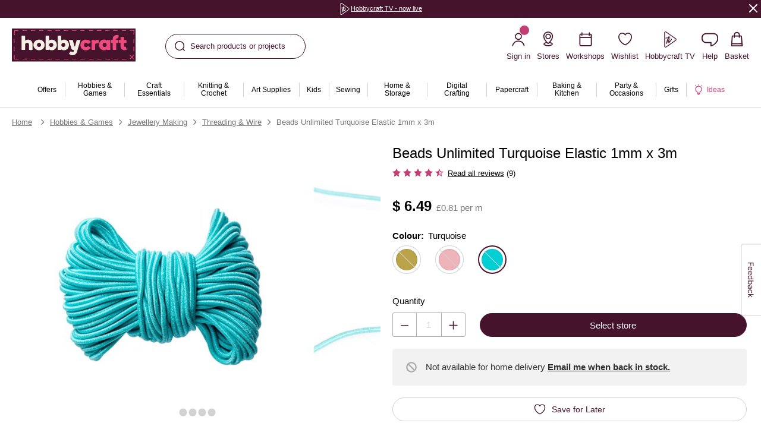

--- FILE ---
content_type: text/css
request_url: https://www.hobbycraft.co.uk/on/demandware.static/Sites-hobbycraft-uk-Site/-/en_GB/v1768981024222/pdp-hobbycraft.css
body_size: 20692
content:
@media screen and (max-width: 1023px){.l-pdp{overflow:hidden}}.l-pdp-top_banner{margin:0 auto;max-width:1418px;padding-left:20px;padding-right:20px}@media screen and (max-width: 1023px){.l-pdp-top_banner{padding-left:15px;padding-right:15px}}@media screen and (max-width: 1366px){.l-pdp-top_banner{padding:0}}.l-pdp-main{margin:0 auto;max-width:1600px;padding-left:88px;padding-right:88px;margin-bottom:10px;margin-top:17px;transition:opacity cubic-bezier(0.3, 0.46, 0.45, 0.94) .4s}@media screen and (min-width: 1024px)and (max-width: 1366px){.l-pdp-main{padding-left:24px;padding-right:24px}}@media screen and (min-width: 768px)and (max-width: 1023px){.l-pdp-main{padding-left:32px;padding-right:32px}}@media screen and (max-width: 767px){.l-pdp-main{padding-left:15px;padding-right:15px}}@media screen and (min-width: 768px){.l-pdp-main{margin-bottom:30px;margin-top:30px}}.l-pdp-main.m-busy{cursor:wait;opacity:.6}.l-pdp.m-quick_view .l-pdp-main{margin:0;padding:0}.l-pdp-title{color:#45132c;font-size:20px;font-weight:700;line-height:1.25;margin-bottom:20px}@media screen and (min-width: 1024px){.l-pdp-title{margin-bottom:30px}}.l-pdp-top{margin-bottom:30px}@media screen and (min-width: 768px)and (max-width: 1023px){.l-pdp-top{margin-bottom:60px}}@media screen and (min-width: 1024px){.l-pdp-top{align-items:flex-start;display:flex}}@media screen and (min-width: 1367px){.l-pdp-top{margin:0 auto 30px;width:83.3333333333%}}@media screen and (min-width: 1024px){.m-alternative-gallery .l-pdp-top{max-width:1338px}}.l-pdp.m-idea .l-pdp-top{margin-bottom:20px;padding-top:16px;position:relative}@media screen and (min-width: 768px)and (max-width: 1023px){.l-pdp.m-idea .l-pdp-top{margin-bottom:30px;padding-top:35px}}@media screen and (min-width: 1024px){.l-pdp.m-idea .l-pdp-top{margin-bottom:60px;padding-top:30px}}@media screen and (min-width: 1367px){.l-pdp.m-idea .l-pdp-top{margin:0 auto 78px;width:91.6666666667%}}.l-pdp.m-quick_view .l-pdp-top{margin:0;width:100%}.l-pdp-background{background-position:0 0;background-repeat:no-repeat;background-size:100% auto;height:756px;left:50%;margin-left:-50vw;overflow:hidden;position:absolute;top:0;width:100vw;z-index:-1}@media screen and (min-width: 768px)and (max-width: 1023px){.l-pdp-background{height:1034px}}@media screen and (min-width: 1024px){.l-pdp-background{bottom:-30px;height:auto}}.l-pdp-image{position:relative}@media screen and (min-width: 1024px){.l-pdp-image{margin-right:20px;width:50.8130081301%}}@media screen and (min-width: 1367px){.l-pdp-image{width:59.3220338983%}}.l-pdp-image_sticky{display:contents}.l-pdp-image_sticky .b-product_gallery{display:contents}.l-pdp-image_sticky .b-product_gallery-inner{display:contents}.l-pdp-image_sticky .b-product_gallery .b-carousel-track{gap:1rem;padding:1rem;scroll-padding:0 1rem}@media screen and (min-width: 1024px){.l-pdp-image_sticky .b-product_gallery-idea{margin-right:20px;position:sticky;top:120px;width:50.8130081301%}.b-header_stuck.m-product_sticky .l-pdp-image_sticky .b-product_gallery-idea,.b-header_stuck.m-product_sticky_bottom .l-pdp-image_sticky .b-product_gallery-idea{top:180px}}@media screen and (min-width: 1367px){.l-pdp-image_sticky .b-product_gallery-idea{top:80px;width:59.3220338983%}.b-header_stuck.m-product_sticky .l-pdp-image_sticky .b-product_gallery-idea,.b-header_stuck.m-product_sticky_bottom .l-pdp-image_sticky .b-product_gallery-idea{top:140px}}.l-pdp-image .b-badges{left:8px;margin-top:8px;top:0}@media screen and (max-width: 1023px){.l-pdp-image .b-badges{left:10px;margin-top:0}}.l-pdp-image .b-badges.m-right{left:auto;right:18px}@media screen and (min-width: 1024px){.l-pdp.m-idea .l-pdp-image{width:calc(100% - 524px)}}.l-pdp.m-quick_view .l-pdp-image{width:100%}@media screen and (min-width: 1024px){.l-pdp.m-quick_view .l-pdp-image{width:39.0357698289%}}@media screen and (min-width: 1024px){.l-pdp-details{position:sticky;top:120px;width:49.1869918699%;z-index:3}.b-header_stuck.m-product_sticky .l-pdp-details,.b-header_stuck.m-product_sticky_bottom .l-pdp-details{top:180px}}@media screen and (min-width: 1367px){.l-pdp-details{top:80px;width:40.6779661017%}.b-header_stuck.m-product_sticky .l-pdp-details,.b-header_stuck.m-product_sticky_bottom .l-pdp-details{top:140px}}@media screen and (max-width: 1023px){.l-pdp-details{margin-top:20px}}@media screen and (min-width: 1024px){.l-pdp.m-idea .l-pdp-details{width:524px}}@media screen and (min-width: 1024px){.l-pdp.m-quick_view .l-pdp-details{width:60.6531881804%}}@media screen and (min-width: 1367px){.l-pdp.m-idea .l-pdp-middle{margin:0 auto;width:83.3333333333%}}@media screen and (min-width: 1367px){.l-pdp-custom-questions{margin:0 auto;width:83.3333333333%}}.l-pdp-custom-questions_content{background-color:#f5eee4;background-position:50% 0;background-repeat:no-repeat;background-size:100% auto}@media screen and (min-width: 1024px){.l-pdp-custom-questions_content .b-product_accordion{margin:0 auto;max-width:820px}}.l-pdp-reviews,.l-pdp-questions{border:1px solid #d2d2d2;border-radius:4px;box-shadow:0 0 8px 0 rgba(0,0,0,.1);margin:20px auto 30px;max-width:984px;padding:25px 15px;position:relative;z-index:1}@media screen and (min-width: 768px){.l-pdp-reviews,.l-pdp-questions{margin:30px auto 50px;padding:25px}}@media screen and (min-width: 1024px){.l-pdp-reviews,.l-pdp-questions{padding:30px 40px}}@media screen and (min-width: 1367px){.l-pdp-reviews,.l-pdp-questions{margin:30px auto 50px}}.l-pdp-slots{margin:35px 0}@media screen and (min-width: 768px){.l-pdp-slots{margin:50px 0}}.l-pdp-slots .l-section{margin-bottom:50px;padding:20px 0}.l-pdp-slots.m-recommendations{margin:-20px 0 -10px}@media screen and (min-width: 768px){.l-pdp-slots.m-recommendations{margin:50px 0}}.l-pdp-slots.m-recommendations .l-section{margin-bottom:0;padding:15px 0 0}@media screen and (min-width: 768px){.l-pdp-slots.m-recommendations .l-section{margin:50px 0;padding:20px 0}}@media screen and (max-width: 767px){.l-pdp-slots.m-bottom-slot{margin-left:-15px;margin-right:-15px}}.l-pdp-slots_inner{margin:0 auto;max-width:1600px;padding-left:88px;padding-right:88px}@media screen and (min-width: 1024px)and (max-width: 1366px){.l-pdp-slots_inner{padding-left:24px;padding-right:24px}}@media screen and (min-width: 768px)and (max-width: 1023px){.l-pdp-slots_inner{padding-left:32px;padding-right:32px}}@media screen and (max-width: 767px){.l-pdp-slots_inner{padding-left:15px;padding-right:15px}}.l-pdp-slots_header .b-carousel-description{margin-bottom:0}.l-pdp-promo_banner{background-repeat:no-repeat;background-size:100%;display:flex;justify-content:center;padding:35px 0}@media screen and (min-width: 1024px){.l-pdp-promo_banner{padding:95px 0}}.l-pdp :target::before{height:140px;margin-top:-140px}@media screen and (min-width: 1024px)and (max-width: 1366px){.l-pdp :target::before{height:180px;margin-top:-180px}}.b-dialog.m-quick_view .b-dialog-window{opacity:1}.b-form-title{font-size:32px;font-weight:700;line-height:1.25;margin-bottom:20px}.b-form-caption{font-size:15px;line-height:1.5}.b-form-description{font-size:13px;margin-top:15px}.b-form-note{font-size:13px;margin-bottom:12px}.b-form-message{background:#9cc1c1;color:#a42015;font-weight:300;margin-bottom:20px;padding:8px 16px;text-align:center}.b-checkout_step-content .b-form-message{background:#a42015;border-radius:4px;color:#fff;padding:7px 9px 7px 32px;position:relative;text-align:left}.b-checkout_step-content .b-form-message::before{background:url("./images/icons/info.svg") no-repeat;content:"";height:20px;left:9px;position:absolute;top:7px;width:20px}.b-form-error_feedback{color:#a42015;font-size:12px;font-weight:500;margin-top:20px}.b-form-set{border:none;display:block;margin:16px 0;min-width:0;padding:0;position:relative}.b-form-set[hidden]{display:none}.b-form-set_label{font-size:17px;font-weight:700;line-height:1.25;color:#2f2f2f;display:block;font-weight:600;margin-bottom:32px;max-width:100%;padding:0;white-space:normal;width:100%}@media screen and (max-width: 1023px){.b-form-set_label{margin-bottom:24px}}.b-form-set_label.m-wai{border:0;clip:rect(1px, 1px, 1px, 1px);left:0;max-height:1px;max-width:1px;overflow:hidden;padding:0;position:absolute;top:0}.b-form-line{display:flex;margin-top:20px;width:100%}@media screen and (min-width: 1024px){.b-form-line{margin-top:16px}}.b-form-line.m-actions{margin-top:35px}.b-form-line[hidden]{border:0;clip:rect(1px, 1px, 1px, 1px);left:0;max-height:1px;max-width:1px;overflow:hidden;padding:0;position:absolute;top:0}.b-form-line>.b-form_section{width:100%}.b-form-line.m-equal{justify-content:space-between}.b-form-line.m-equal .b-form_section{width:calc(50% - 30px)}@media screen and (max-width: 767px){.b-form-line.m-equal .b-form_section{width:72%}}.b-form-line.m-fixed_width .b-form_section{width:215px}.b-form-line.m-mobile_column{margin-top:36px}.b-account_details .b-form-line.m-mobile_column{justify-content:start}.b-form.m-account .b-form-line.m-mobile_column{justify-content:space-between}.b-form-line.m-card_expiration{flex-wrap:nowrap}.b-billing_form .b-form-line,.b-form.m-checkout_shipping .b-form-line,.b-payment_accordion-item.m-paypal .b-form-line{margin-top:0}.b-form-line_divider{align-items:center;display:flex;font-size:16px;font-weight:300;height:40px;margin:0 16px}.b-form-btn_save{margin-right:40px;min-width:217px}.b-form-btn_cancel{color:#45132c;font-size:15px;font-weight:600;line-height:22px;margin:auto 0;text-decoration:underline}@media screen and (max-width: 1023px){.b-form-btn_cancel{padding-right:25px}}.b-form-btn_cancel.m-link{color:#45132c}.b-form-section .b-form_section-label{font-weight:700}.b-form-section .b-input{border-color:#45132c}.b-form-link{color:#2f2f2f;display:block;font-size:13px;margin-bottom:35px}@media screen and (min-width: 768px){.b-form.m-account{flex-grow:0;max-width:500px}}@media screen and (max-width: 1023px){.b-form.m-account{margin:0 auto 30px}}.b-form.m-account-address{margin-bottom:50px}@media screen and (min-width: 768px){.b-form.m-account-address{max-width:396px}}.b-form.m-change_password{margin-bottom:30px}@media screen and (min-width: 1024px){.b-form.m-change_password{max-width:313px}}.b-form.m-trackorder{margin:auto;max-width:271px}.b-form.m-registration .b-button{width:271px}.b-form.m-registration .b-form_section.m-button_row,.b-form.m-registration .b-registration-date .b-form_section{width:100%}.b-form.m-busy{cursor:wait;opacity:.6}.b-form_section{margin-bottom:24px}.b-form_section.m-small{width:250px}.b-form_section.m-highlight{background:#f2f2f2;padding:16px}.b-form_section.m-fullwidth{width:100%}@media screen and (max-width: 767px){.b-form_section.m-button_row{text-align:center;width:100%}}.b-registration-inner .b-form_section,.b-registration-item .b-form_section,.b-data_sheets-item .b-form_section{margin-bottom:0}.b-form .b-form_section.m-no_margin{margin-bottom:0}.b-track_order .b-form_section{margin-bottom:10px}.b-dialog_migrate .b-form_section{padding:0 15px}.b-data_sheets .b-form_section{width:100%}.b-form_section-subtitle{font-size:12px}.b-form_section-subtitle.m-payment{margin-top:24px}.b-form_section-label{color:#2f2f2f;display:flex}.b-form_section-label.m-wai{border:0;clip:rect(1px, 1px, 1px, 1px);left:0;max-height:1px;max-width:1px;overflow:hidden;padding:0;position:absolute;top:0}.b-checkbox .b-form_section-label{display:block}.b-product_notify_me-field .b-form_section-label{color:#757575;font-size:11px;white-space:nowrap}.b-registration .b-form_section-label{line-height:1.45}.b-form_section-link{cursor:pointer;text-decoration:underline;font-weight:500}@media not all and (pointer: coarse){.b-form_section-link:hover{color:#c23d74}}.b-registration .b-form_section-link{font-weight:600}.b-product_notify_me-field .b-form_section-link{text-decoration:none}.b-form_section>.b-form_section-label{font-size:13px;line-height:1.4;margin-bottom:6px}.b-dialog_migrate .b-form_section>.b-form_section-label{font-size:11px;line-height:15px}.b-form_section-caption{display:block;font-size:11px;margin-top:5px}.b-form_section-value{display:block;font-size:16px;line-height:1}.b-form_section-message{color:#a42015;display:block !important;font-size:11px;line-height:16px;margin-top:4px}.b-form_section-message[hidden]{border:0;clip:rect(1px, 1px, 1px, 1px);left:0;max-height:1px;max-width:1px;overflow:hidden;padding:0;position:absolute;top:0;pointer-events:none}.b-coupon_form-content .b-form_section-message{margin-top:4px}.b-form.m-registration .b-form_section.m-required .b-form_section-label::after,.b-billing_form .b-form_section.m-required .b-form_section-label::after,.b-checkout_step.m-summary .b-form_section.m-required .b-form_section-label::after,.b-form.m-checkout_shipping .b-form_section.m-required .b-form_section-label::after{content:"*"}.b-cart_product-qty .b-form_section{margin-bottom:0}.b-radio{align-items:center;display:flex;position:relative;-webkit-user-select:none;user-select:none}.b-radio-input{cursor:pointer;height:16px;left:0;opacity:0 !important;position:absolute;width:16px;z-index:1}.b-radio-icon{appearance:none;background:rgba(0,0,0,0);border:1px solid #acacac;border-radius:50%;cursor:pointer;display:inline-block;flex-shrink:0;height:15px;margin-right:8px;position:relative;transition:cubic-bezier(0.3, 0.46, 0.45, 0.94) .4s;transition-property:border,box-shadow;vertical-align:sub;width:15px}.b-radio-icon::-ms-check{display:none}.b-radio:hover+.b-radio-icon{border-color:#c23d74}.b-radio-input:checked+.b-radio-icon{border-color:#45132c;border-width:4px}.b-radio-input:checked+.b-radio-icon::before{transform:translate(-50%, -50%) scale(1)}.b-radio-input[disabled]+.b-radio-icon{background-color:#f2f2f2;border-color:#d2d2d2;cursor:default;transform:scale(1)}.b-radio-input[disabled]+.b-radio-icon::before{background-color:#757575}.b-radio-input.m-invalid+.b-radio-icon{border-color:#a42015}.b-radio-label{cursor:pointer}.b-textarea{appearance:none;border:1px solid #acacac;border-radius:3px;box-shadow:none;color:#000;cursor:text;display:block;font-family:inherit;font-size:13px;max-width:100%;min-height:6em;min-width:100%;padding:10px;resize:none;transition:border-color cubic-bezier(0.3, 0.46, 0.45, 0.94) .4s}.b-textarea:hover,.b-textarea:active,.b-textarea:focus{border-color:#45132c}.b-textarea-container{position:relative}.b-textarea-counter{bottom:2px;color:#acacac;font-size:11px;position:absolute;right:9px;text-align:right}.b-textarea-counter_value{padding-right:4px;position:relative}.b-textarea-counter_value::after{content:"/";padding-left:1px;position:absolute}.b-textarea.m-invalid{border-color:#a42015}.b-textarea.m-no_resize{resize:none}.b-textarea.m-disabled,.b-textarea[disabled]{background:#f2f2f2;cursor:default;pointer-events:none}.b-measure_tips{align-items:center;display:flex}@media screen and (max-width: 767px){.b-measure_tips{flex-direction:column}}.b-measure_tips-image_wrap{flex-shrink:0;max-width:210px;width:100%}@media screen and (min-width: 768px)and (max-width: 1023px){.b-measure_tips-image_wrap{max-width:212px}}@media screen and (min-width: 1024px){.b-measure_tips-image_wrap{max-width:253px}}.b-measure_tips-image{background:#f2f2f2;display:block;overflow:hidden;padding-bottom:141.9047619048%;position:relative;width:100%}@media screen and (min-width: 768px)and (max-width: 1023px){.b-measure_tips-image{padding-bottom:151.8867924528%}}@media screen and (min-width: 1024px){.b-measure_tips-image{padding-bottom:150.1976284585%}}.b-measure_tips-image img{bottom:0;color:#f2f2f2;display:block;height:100%;left:0;object-fit:cover;position:absolute;top:0;width:100%}.b-measure_tips-list li{margin-bottom:24px}.b-measure_tips-list li:last-child{margin-bottom:0}.b-measure_tips-list_wrap{align-self:flex-start}@media screen and (min-width: 768px){.b-measure_tips-list_wrap{align-self:initial;margin-left:20px;max-width:560px}}.b-variation_swatch{appearance:none;background:#fff;border-radius:100%;box-shadow:0 0 0 1px #d2d2d2 inset;cursor:pointer;margin:0 24px 15px 0;padding:6px;-webkit-user-select:none;user-select:none}@media not all and (pointer: coarse){.b-variation_swatch:not(.m-disabled):hover{box-shadow:0 0 0 2px #45132c inset}}.b-variation_swatch[aria-checked=true]{box-shadow:0 0 0 2px #45132c inset;cursor:default}.b-variation_swatch.m-flex{width:auto}.b-variation_swatch.m-disabled{cursor:default}.b-variation_swatch-observe{background:#fff;display:none;font-size:15px;left:0;line-height:1.5;position:absolute;right:0;text-align:left;top:0}@media not all and (pointer: coarse){.b-variation_swatch:not(.m-disabled):hover .b-variation_swatch-observe{display:block;z-index:1}}.b-variation_swatch[aria-checked=true] .b-variation_swatch-observe{display:block}.b-variation_swatch-title{display:inline-block;font-weight:600;margin-right:3px}.b-variation_swatch-name{font-size:15px}.b-variation_swatch-color_value{border:1px solid rgba(0,0,0,.1);border-radius:100%;display:block;height:36px;line-height:36px;position:relative;width:36px}.b-variation_swatch.m-disabled .b-variation_swatch-color_value::after{background-color:#d2d2d2;content:"";height:1px;left:-6px;position:absolute;top:50%;transform:rotate(45deg);width:48px}.b-variation_option{align-items:center;display:flex;overflow:hidden;pointer-events:none;white-space:nowrap}.b-variation_option.m-disabled{color:#acacac}.b-variation_option-color{border:1px solid rgba(0,0,0,.1);border-radius:100%;height:18px;margin-right:8px;min-width:18px;position:relative;width:18px}.m-disabled .b-variation_option-color{border-color:#acacac}.m-disabled .b-variation_option-color::before{background-color:#acacac;content:"";height:1px;left:-1px;position:absolute;top:50%;transform:rotate(45deg);width:17px}.b-promo_info_box{display:grid}@media screen and (min-width: 1367px){.b-promo_info_box{grid-gap:20px;grid-template-columns:[grid-start] repeat(12, 1fr) [grid-end]}}@media screen and (min-width: 1024px)and (max-width: 1366px){.b-promo_info_box{grid-gap:20px;grid-template-columns:[grid-start] repeat(12, 1fr) [grid-end]}}@media screen and (min-width: 768px)and (max-width: 1023px){.b-promo_info_box{grid-gap:16px;grid-template-columns:[grid-start] repeat(12, 1fr) [grid-end]}}@media screen and (max-width: 767px){.b-promo_info_box{grid-gap:16px 9px;grid-template-columns:[grid-start] repeat(6, 1fr) [grid-end]}}.b-promo_info_box-caption{grid-column:1/grid-end;grid-row:1/2;padding:48px 16px;text-align:center}.b-promo_caption{align-self:center}.b-promo_caption-title{font-size:32px;font-weight:700;line-height:1.25;color:#45132c;margin-bottom:15px}@media screen and (min-width: 1024px)and (max-width: 1366px){.b-promo_caption-title{font-size:40px}}@media screen and (min-width: 1367px){.b-promo_caption-title{font-size:48px}}.b-promo_box.m-confirmation .b-promo_caption-title{font-size:24px;margin-bottom:0}.b-promo_caption-subtitle{font-size:20px;font-weight:700}@media screen and (min-width: 1024px){.b-promo_caption-subtitle{font-size:24px}}.b-promo_box.m-confirmation .b-promo_caption-subtitle{font-size:15px}.b-promo_caption-description{font-size:13px;max-width:330px}@media screen and (min-width: 1024px){.b-promo_caption-description{font-size:15px}}.b-promo_caption-actions{display:grid;gap:16px 8px;grid-auto-columns:max-content;grid-template-columns:repeat(var(--actions-columns), max-content);margin:0 auto;max-width:var(--actions-width, auto)}.b-promo_caption-actions:not(:first-child){margin-top:25px}.b-promo_caption-actions .b-button{white-space:normal;word-break:break-word}.b-anchors_line{align-items:baseline;background-color:#f5eee4;border-bottom:1px solid #d2d2d2;border-top:1px solid #d2d2d2;color:#2f2f2f;display:flex;font-size:15px;font-weight:500;justify-content:space-around;padding:20px 25px}@media screen and (max-width: 767px){.b-anchors_line{flex-wrap:wrap}.l-content .b-anchors_line{justify-content:flex-start;margin:0 -15px}}@media screen and (min-width: 768px){.b-anchors_line{font-size:17px;padding:20px 32px}}.b-anchors_line-title{color:#45132c;font-size:20px;font-weight:700}@media screen and (max-width: 1023px){.l-content .b-anchors_line-title{display:none}}.b-anchors_line-icon{color:#c23d74;margin-left:4px;opacity:.7}.b-anchors_line-link{display:inline-block}@media screen and (max-width: 767px){.b-anchors_line-link{padding:5px 0}.l-content .b-anchors_line-link{padding:10px 15px;width:50%}}.b-anchors_line.m-buytogether{border:0;font-size:17px;justify-content:center;margin-top:30px;padding:10px 20px}@media screen and (max-width: 767px){.b-anchors_line.m-buytogether{margin-left:-15px;margin-right:-15px}}@media screen and (min-width: 1024px){.b-anchors_line.m-buytogether{justify-content:flex-start;margin-top:45px}}.b-anchors_line.m-buytogether .b-anchors_line-title{margin-right:15px}@media screen and (min-width: 1024px){.b-anchors_line.m-no_bottom_padding{margin-bottom:-40px}}@media screen and (min-width: 1367px){.b-featured_category{margin:0 auto;max-width:1440px;padding:0 10px}}.b-featured_category-grid{display:grid;grid-gap:16px;grid-template-columns:repeat(2, 1fr)}@media screen and (min-width: 1024px){.b-featured_category-grid{grid-gap:20px;grid-template-columns:repeat(4, 1fr)}}.b-featured_category-grid .b-carousel,.b-featured_category-grid .b-carousel-track{display:contents}.b-featured_category-grid .b-carousel .b-carousel-ctrl{display:none}@media screen and (max-width: 1023px){.m-grid_mobile_offer_carousel .b-featured_category-grid{display:block}.m-grid_mobile_offer_carousel .b-featured_category-grid .b-carousel{display:block}.m-grid_mobile_offer_carousel .b-featured_category-grid .b-carousel.m-prev_visible::before,.m-grid_mobile_offer_carousel .b-featured_category-grid .b-carousel.m-next_visible::after{background:linear-gradient(270deg, transparent, white);content:"";display:block;height:100%;left:0;position:absolute;top:0;width:50px}.m-grid_mobile_offer_carousel .b-featured_category-grid .b-carousel.m-next_visible::after{background:linear-gradient(90deg, transparent, white);left:auto;right:0}.m-grid_mobile_offer_carousel .b-featured_category-grid .b-carousel-ctrl{display:initial;margin-top:0}.m-grid_mobile_offer_carousel .b-featured_category-grid .b-carousel-ctrl.m-next{left:auto;right:-10px}.m-grid_mobile_offer_carousel .b-featured_category-grid .b-carousel-ctrl.m-prev{left:-10px}.m-grid_mobile_offer_carousel .b-featured_category-grid .b-carousel-track{display:flex;gap:10px;padding:0}.m-grid_mobile_offer_carousel .b-featured_category-grid .b-carousel-track .b-promo_impression{flex:1 0 75%;max-width:300px;padding:5px}}.b-featured_category-title{font-size:24px;font-weight:700;line-height:1.25;color:#45132c;margin-bottom:20px;text-align:center}@media screen and (min-width: 1367px){.b-featured_category-title{font-size:32px;margin-bottom:30px}}.b-featured_category-title.m-promotional{font-size:32px;font-weight:700;line-height:40px;margin-bottom:5px;text-align:center}@media screen and (max-width: 767px){.b-featured_category-title.m-promotional{font-size:24px;line-height:30px}.l-grid_layout .b-featured_category-title.m-promotional{margin-bottom:15px}}.b-featured_category-subtitle{color:#000;font-size:15px;line-height:22.5px;margin-bottom:35px;text-align:center}@media screen and (max-width: 767px){.b-featured_category-subtitle{margin-bottom:15px}}.b-featured_category-tile{height:100%;position:relative}.b-featured_category-link{display:block;height:100%}.b-featured_category-footnote{padding:20px 0;text-align:center}@media screen and (max-width: 767px){.b-featured_category-footnote{padding:10px 0}}.m-category-grid .b-featured_category-footnote{padding:30px 0 25px;text-align:center}@media screen and (min-width: 768px)and (max-width: 1023px){.m-category-grid .b-featured_category-footnote{padding-bottom:20px}}@media screen and (max-width: 767px){.m-category-grid .b-featured_category-footnote{padding:10px 0 20px}}.b-featured_category-social{color:#45132c;display:flex;justify-content:center;text-align:center}.b-featured_category-social_label{font-size:15px;font-weight:600;line-height:150%;padding-right:10px}.b-featured_category-social_list{align-items:center;display:flex;gap:15px}.b-product_gallery{position:relative}.b-product_gallery-inner{display:flex}@media screen and (max-width: 1023px){.b-product_gallery-inner{flex-direction:column-reverse}}@media screen and (min-width: 1024px){.m-alternative-gallery .b-product_gallery-inner{align-items:flex-start}}.b-product_gallery-image_wrap{display:block}.b-product_gallery-zoom{color:#f2f2f2;font-size:15px;font-weight:500;position:absolute;text-align:center;z-index:1}@media screen and (max-width: 767px){.b-product_gallery-zoom{bottom:16px;right:14px}}@media screen and (max-width: 1023px){.l-pdp.m-idea .b-product_gallery-zoom{bottom:auto;right:6px;top:6px}}@media screen and (min-width: 1024px){.b-product_gallery-zoom{background-color:rgba(242,242,242,.8);border-radius:40px;color:#2f2f2f;left:50%;opacity:0;padding:5px 14px;top:50%;transform:translate(-50%, -50%);transition:opacity cubic-bezier(0.3, 0.46, 0.45, 0.94) .2s}.b-carousel-item:hover .b-product_gallery-zoom,.b-product_slider-item:hover .b-product_gallery-zoom{opacity:1}}.b-product_gallery-thumbs{bottom:0;height:696px;left:40px;margin:auto 0;max-height:100vh;min-width:118px;overflow:hidden;padding:1px 0;pointer-events:none;position:fixed;top:0;visibility:hidden;z-index:12}@media screen and (max-width: 1023px){.b-product_gallery-thumbs{display:none}}.b-product_gallery-thumbs.m-zoomed-in{pointer-events:initial;visibility:visible}.m-alternative-gallery .b-product_gallery-thumbs:not(.m-zoomed-in){bottom:auto;left:auto;margin:0 20px 0 0;pointer-events:all;position:relative;visibility:visible;z-index:1}.b-product_gallery-thumbs_track{display:flex;overflow:hidden;overflow-behavior:contain;-webkit-overflow-scrolling:touch;overscroll-behavior-x:none;overflow-scrolling:touch;-ms-overflow-style:none;scroll-behavior:smooth;-ms-scroll-chaining:none;scrollbar-width:none;flex-direction:column;overflow-y:auto;scroll-snap-type:y mandatory;height:532px;max-height:calc(100vh - 164px)}.b-product_gallery-thumbs_track::-webkit-scrollbar{display:none}.b-product_gallery-thumb{background:#f2f2f2;cursor:pointer;height:118px;min-height:118px;min-width:118px;position:relative;scroll-snap-align:center;transform:translateZ(0);width:118px}.b-product_gallery-thumb::after{border:2px solid rgba(0,0,0,0);border-radius:4px;bottom:0;content:"";left:0;position:absolute;right:0;top:0;transition:cubic-bezier(0.3, 0.46, 0.45, 0.94) .4s;transition-property:box-shadow,border;z-index:1}.b-product_gallery-thumb.m-current::after{border-color:#45132c}.m-alternative-gallery .b-product_gallery-thumb{background:none;border:1px solid #d2d2d2;border-radius:4px}.b-product_gallery-thumb+.b-product_gallery-thumb{margin-top:20px}.m-alternative-gallery .b-product_gallery-thumb+.b-product_gallery-thumb{margin-top:8px}.b-product_gallery-thumbs_ctrl{border:none;height:82px;left:0;line-height:82px;opacity:0;position:relative;right:0;width:100%;z-index:1}.b-product_gallery-thumbs_ctrl::before{background-color:rgba(255,255,255,.8);border:1px solid #d2d2d2;border-radius:100%;box-shadow:0 0 8px 0 rgba(0,0,0,.1);content:"";height:40px;left:50%;margin-left:-20px;margin-top:-20px;position:absolute;top:50%;width:40px}.m-alternative-gallery .b-product_gallery-thumbs_ctrl{display:none}.b-product_gallery-thumbs.m-inited .b-product_gallery-thumbs_ctrl:not([disabled]){cursor:pointer;opacity:1}.b-product_gallery-thumbs.m-inited .b-product_gallery-thumbs_ctrl:not([disabled]):hover{color:#c23d74}.b-product_gallery-thumbs_ctrl.m-next{bottom:0}.b-product_gallery-thumbs_ctrl.m-next svg{transform:rotate(-90deg)}.b-product_gallery-thumbs_ctrl.m-prev{top:0}.b-product_gallery-thumbs_ctrl.m-prev svg{transform:rotate(90deg)}.b-product_gallery-thumbs.m-zoomed-in .b-product_gallery-thumbs_ctrl{display:block}.b-product_gallery-image{bottom:0;color:#f2f2f2;display:block;height:100%;left:0;object-fit:cover;position:absolute;top:0;width:100%}.m-alternative-gallery .b-product_gallery-image{height:calc(100% - 8px);inset:4px;width:calc(100% - 8px)}.b-product_gallery-main{width:100%}.b-product_gallery-idea{width:100%}@media screen and (min-width: 1024px){.b-product_gallery-idea::before{background:linear-gradient(90deg, transparent, white);content:"";height:100%;pointer-events:none;position:absolute;right:0;top:0;transition:opacity cubic-bezier(0.3, 0.46, 0.45, 0.94) .4s;width:122px;z-index:2}}.b-product_gallery-idea:not(.m-next_visible)::before{opacity:0}.b-product_gallery-idea .b-carousel-item{flex:0 0 100%;position:relative}@media screen and (min-width: 1024px){.b-product_gallery-idea .b-carousel-item{flex:0 0 80%}}.b-product_gallery-idea .b-carousel-item[role=button]{cursor:url("./images/zoom-in.png"),zoom-in}.b-product_gallery-idea .b-carousel-pagination{display:flex;gap:10px;transform:translateX(0%);transition:all .3s ease}.b-product_gallery-idea .b-carousel-pagination_wrap{bottom:12px;left:50%;max-width:140px;overflow:hidden;padding:10px;position:absolute;right:0;transform:translateX(-50%);width:-moz-fit-content;width:fit-content}@media screen and (min-width: 1024px){.b-product_gallery-idea .b-carousel-pagination_wrap{bottom:28px}}.b-product_gallery-idea .b-carousel-pagination_dot{cursor:pointer}.b-product_gallery-idea .b-carousel-pagination_dots{fill:#d2d2d2}.b-product_gallery-idea .b-carousel-pagination_dots.m-current{fill:#45132c}.b-product_gallery-idea .b-carousel-pagination_dots.m-leading{transform:scale(0.75)}@media screen and (min-width: 1024px){.b-product_gallery-idea.m-no_scroll .b-carousel-item{flex:0 0 100%}}@media screen and (min-width: 1024px){.b-zoom_info{align-items:center;display:flex;pointer-events:none}}@media screen and (max-width: 1023px){.b-photoswipe .b-zoom_info{background-color:rgba(242,242,242,.8);border-radius:40px;font-size:15px;font-weight:500;left:50%;margin-top:-20px;padding:10px 20px;position:absolute;top:50%;transform:translate(-50%);z-index:11}.b-photoswipe.pswp--zoomed .b-zoom_info,.b-photoswipe.pswp--html .b-zoom_info,.b-photoswipe.pswp--zoomed-in .b-zoom_info{display:none}}@media screen and (min-width: 1024px){.b-zoom_info-icon{margin-right:4px}}@media screen and (min-width: 1024px){.b-zoom_info-icon svg{height:28px;width:28px}}@media screen and (max-width: 1023px){.b-zoom_info-content{display:none}}.b-product_image{background:#f2f2f2;display:block;overflow:hidden;padding-bottom:100%;position:relative;width:100%;border-radius:2px}.b-product_image.m-unavailable{opacity:.5}.b-product_image-img{bottom:0;color:#f2f2f2;display:block;height:100%;left:0;object-fit:cover;position:absolute;top:0;width:100%}.b-product_image-img_video{object-fit:contain}.b-product_slider{position:relative}@media screen and (min-width: 1024px){.b-product_slider-track{display:flex;flex-wrap:wrap;margin:0 -10px}}@media screen and (max-width: 1023px){.b-product_slider-track{display:flex;overflow:hidden;overflow-behavior:contain;-webkit-overflow-scrolling:touch;overscroll-behavior-x:none;overflow-scrolling:touch;-ms-overflow-style:none;scroll-behavior:smooth;-ms-scroll-chaining:none;scrollbar-width:none;overflow-x:auto;scroll-snap-type:x mandatory;width:100%}.b-product_slider-track::-webkit-scrollbar{display:none}}.m-alternative-gallery .b-product_slider-track{display:flex;overflow:hidden;overflow-behavior:contain;-webkit-overflow-scrolling:touch;overscroll-behavior-x:none;overflow-scrolling:touch;-ms-overflow-style:none;scroll-behavior:smooth;-ms-scroll-chaining:none;scrollbar-width:none;overflow-x:auto;scroll-snap-type:x mandatory;flex-wrap:unset;width:100%}.m-alternative-gallery .b-product_slider-track::-webkit-scrollbar{display:none}.b-product_slider-item{position:relative;width:100%}@media screen and (min-width: 1024px){.b-product_slider-item{padding:0 10px}.b-product_slider-item+.b-product_slider-item{margin-top:20px;width:50%}.m-two_in_row .b-product_slider-item{width:50%}.m-two_in_row.m-default_view .b-product_slider-item,.m-two_in_row .m-default_view .b-product_slider-item{width:100%}}@media screen and (max-width: 1023px){.b-product_slider-item{min-width:100%;scroll-snap-align:center}}.b-product_slider-item[role=button]{cursor:url("./images/zoom-in.png"),zoom-in}@media screen and (min-width: 1024px){.m-alternative-gallery .b-product_slider-item{margin-top:0;min-width:100%;scroll-snap-align:center}}.b-product_slider-ctrl{appearance:none;background:rgba(255,255,255,.8);border:none;border-radius:100%;box-shadow:0 0 8px 0 rgba(0,0,0,.1);color:#000;cursor:pointer;display:none;height:50px;position:absolute;text-align:center;top:50%;transform:translateY(-50%);-webkit-user-select:none;user-select:none;width:50px;z-index:1}@media screen and (max-width: 1023px){.b-product_slider.m-inited .b-product_slider-ctrl{display:block}}.m-alternative-gallery .b-product_slider.m-inited .b-product_slider-ctrl{display:block}.b-product_slider-ctrl[disabled]{opacity:0}.b-product_slider-ctrl.m-prev{left:12px}@media screen and (min-width: 768px)and (max-width: 1023px){.b-product_slider-ctrl.m-prev{left:20px}}@media screen and (min-width: 1024px){.m-alternative-gallery .b-product_slider-ctrl.m-prev{left:-10px}}.b-product_slider-ctrl.m-next{right:12px}@media screen and (min-width: 768px)and (max-width: 1023px){.b-product_slider-ctrl.m-next{right:20px}}@media screen and (min-width: 1024px){.m-alternative-gallery .b-product_slider-ctrl.m-next{right:-5px}}.b-product_video{overflow:hidden;position:relative}.b-product_video::before{content:"";float:left;padding-bottom:56.25%}.b-product_video-player,.b-product_video-cover{height:100%;left:0;position:absolute;top:0;width:100%}.b-product_video-image{border-radius:4px;height:100%;object-fit:cover;width:100%}.b-play_button{align-items:center;background-color:rgba(0,0,0,.32);color:#fff;cursor:pointer;display:flex;height:100%;justify-content:center;left:0;position:absolute;top:0;width:100%}.b-play_button_gallery{background-color:rgba(0,0,0,.52);border-radius:100%;height:auto;left:unset;margin-left:50%;margin-top:50%;padding:1rem;top:unset;transform:translate(-50%, -50%);width:auto}.b-product_gallery-thumb .b-play_button{background-color:rgba(0,0,0,.25)}.b-product_gallery-thumb .b-play_button svg{height:40px}.b-product_video-cover .b-play_button,.b-video_content-cover .b-play_button{background-color:rgba(0,0,0,0)}@media screen and (min-width: 768px){.b-product_video-cover .b-play_button svg,.b-video_content-cover .b-play_button svg{height:100px;width:100px}}.b-product_details{color:#000}.b-product_details.m-idea{background-color:#fff;border-radius:4px;box-shadow:0 0 8px 0 rgba(0,0,0,.1);padding:20px 15px}@media screen and (min-width: 768px)and (max-width: 1023px){.b-product_details.m-idea{padding:20px 25px}}@media screen and (min-width: 1024px){.b-product_details.m-idea{padding:20px 20px 50px}}.b-product_details-name{font-size:24px;font-weight:500;line-height:1.25;margin-bottom:10px}@media screen and (min-width: 768px)and (max-width: 1023px){.b-product_details-name{font-size:22px}}@media screen and (max-width: 767px){.b-product_details-name{font-size:18px}}.l-pdp.m-quick_view .b-product_details-name{margin-bottom:16px}.b-product_details-rating{cursor:pointer;margin:10px 0 25px;min-height:27px}.b-product_details-rating[data-bv-show=inline_rating] .bv_main_container .bv_averageRating_component_container .bv_text{text-decoration:underline !important}@media not all and (pointer: coarse){.b-product_details-rating[data-bv-show=inline_rating] .bv_main_container:hover .bv_text{color:#c23d74 !important}}.b-product_details-rating_link{cursor:pointer;text-decoration:underline}@media not all and (pointer: coarse){.b-product_details-rating_link:hover{color:#c23d74}}.b-product_details-price{align-items:baseline;display:flex;flex-wrap:wrap;font-size:24px;margin-bottom:20px}@media screen and (max-width: 767px){.b-product_details-price{font-size:20px;font-weight:700}}@media screen and (min-width: 768px){.b-product_details-price{margin-bottom:25px}}.b-product_details-price .b-price-item{margin-right:8px}.b-product_details-price .b-price-item.m-old{font-size:17px}.b-product_details-price_unit{color:#757575;font-size:15px;font-weight:400}.b-product_details-call_out{align-items:center;color:#a42015;display:flex;margin-bottom:20px;margin-top:-10px}@media screen and (min-width: 1024px){.b-product_details-call_out{margin-bottom:30px}}.b-product_details-call_out_text{border:1px solid #a42015;border-radius:2px;font-size:11px;line-height:1.4;padding:2px 8px}.b-product_details-promotions{font-size:15px}.b-product_details-promotions .b-promotion.m-plus{display:flex}.b-product_details-promotions .b-promotion-message{font-size:15px;font-weight:500;line-height:1;margin-top:0;padding:7px 8px}.b-product_details-variations{margin:20px 0 15px}.b-product_details-variations .b-variations_item{margin-top:20px}.b-product_details-availability{background:#f2f2f2;border-radius:4px;padding:20px}.b-product_details-quantity_label{font-size:15px;line-height:1.5;margin-bottom:8px}@media screen and (min-width: 1024px){.b-product_details-quantity{padding-right:24px}}@media screen and (min-width: 768px)and (max-width: 1023px){.b-product_details-quantity{padding-right:52px}}@media screen and (max-width: 767px){.b-product_details-quantity{margin-bottom:20px}}.b-product_details-quantity.m-bundle{margin-bottom:0;width:74px}.b-product_details-linked_subscription{margin-bottom:20px;width:100%}.b-product_details-quantity~.b-product_details-linked_subscription{margin-top:20px}.b-product_details-bottom{font-size:14px;margin-top:20px}.b-product_details.m-idea .b-product_details-bottom{width:100%}.b-product_details.m-idea .b-product_details-bottom .b-product_wishlist{margin-bottom:0;width:100%}@media screen and (min-width: 1024px){.b-product_details.m-idea .b-product_details-bottom .b-product_wishlist{flex:0 0 calc(50% - 8px)}}.b-product_details-bottom_line{display:flex;flex-wrap:wrap;justify-content:space-between;width:100%}.b-product_details-ideas_link{background-color:#c23d74;border-color:#c23d74;color:#fff;width:100%}.b-product_details.m-idea .b-product_details-ideas_link{margin-top:16px}@media screen and (min-width: 1024px){.b-product_details.m-idea .b-product_details-ideas_link{flex:0 0 calc(50% - 8px);margin-top:0}}.b-product_details-ideas_icon{margin-right:8px}.b-product_details-ideas_icon svg{width:20px}.b-product_details-share{position:relative}.l-pdp .b-product_details-share,.l-pdp .b-product_details-print{flex:0 0 calc(50% - 8px);margin-top:16px}.b-product_details-share_button{width:100%}.b-product_details-link_icon{margin-right:8px}@media screen and (max-width: 1023px){.b-idea_dialog .b-product_details-link_text{display:none}}.b-product_details-amounts{font-size:24px;font-weight:400}.b-product_details-amount{margin-top:20px}@media screen and (min-width: 1024px){.b-product_details-amount{margin-top:16px;max-width:344px}}.b-product_details-amount_label{display:block;font-size:15px;line-height:1.5;margin-bottom:5px}.b-product_details-amount_input{border-color:#d2d2d2;border-radius:0;height:43px;line-height:41px;padding-left:10px;width:100%}.b-product_details-amount_input::placeholder{color:#757575}.b-product_details-description{font-size:15px;line-height:1.5}.b-product_details-description_content{-webkit-box-orient:vertical;display:-webkit-box;-webkit-line-clamp:3;overflow:hidden;text-overflow:ellipsis;line-height:22px;max-height:67px}.b-product_details-description_content.m-show-more{display:block;max-height:none}.b-product_details-description_link{font-weight:600;text-decoration:underline}.b-product_details-additional_details{background-color:#f5eee4;margin-top:20px;min-width:253px;padding:10px}@media screen and (min-width: 768px)and (max-width: 1023px){.b-product_details-additional_details{margin-top:0}}.b-product_details-attributes{border-bottom:1px solid #d2d2d2;border-top:1px solid #d2d2d2;display:flex;justify-content:space-between;margin-bottom:20px;padding:14px 0}@media screen and (min-width: 1024px){.b-product_details-attributes{margin-bottom:30px}}@media screen and (max-width: 1023px){.l-pdp .b-product_details-attributes{border-top:0;padding-top:0}}.b-product_details-attributes.m-artisan{justify-content:flex-start;line-height:23px;margin:20px 0 10px}@media screen and (max-width: 767px){.b-product_details-attributes.m-artisan{margin-top:0}}.b-product_details-attribute{align-items:center;display:flex}@media screen and (max-width: 767px){.l-pdp.m-idea .b-product_details-attribute{display:block}}.b-product_details-attribute_label{display:inline-block;font-size:15px;margin-right:6px}@media screen and (max-width: 767px){.b-product_details-attribute_label{margin-bottom:8px}.l-pdp.m-idea .b-product_details-attribute_label{margin-right:0}}@media screen and (max-width: 1023px){.b-product_details-attribute_label{font-weight:500}}.b-product_details-attribute_label.m-artisan{font-weight:bold;margin:0 6px 0 0}.l-pdp.m-idea .b-product_details-attribute_label.m-artisan{margin-right:6px}.b-product_details-attribute_value{font-size:15px}.b-product_details-attribute_icon{color:#45132c;cursor:default;position:relative;-webkit-user-select:none;user-select:none}.b-product_details-attribute_icon.m-artisan{filter:brightness(0) saturate(100%) invert(9%) sepia(57%) saturate(1948%) hue-rotate(299deg) brightness(92%) contrast(96%);margin-right:10px}.b-product_details-attribute_tooltip{background:#f5eee4;box-shadow:0 0 8px 0 rgba(0,0,0,.1);color:#2f2f2f;display:none;font-size:13px;left:24px;line-height:1;padding:6px 8px;position:absolute;top:calc(100% + 8px);white-space:nowrap}@media screen and (max-width: 1023px){.b-product_details-attribute_tooltip{left:0}}.b-product_details-attribute_icon:hover .b-product_details-attribute_tooltip{display:block}@media screen and (max-width: 1023px){.b-product_details-header.m-desktop{display:none}}.b-product_details-header.m-mobile{background-color:#fff;border-radius:4px 4px 0 0;padding:16px 15px 32px;position:relative}@media screen and (min-width: 1024px){.b-product_details-header.m-mobile{display:none}}.b-product_details-header.m-mobile::after{background-color:#d2d2d2;bottom:17px;content:"";height:1px;left:15px;position:absolute;width:calc(100% - 30px)}.b-product_details-header.m-mobile .b-product_details-rating{margin-bottom:0}.b-product_details-instagram{background:#f5eee4;color:#45132c;font-size:14px;margin-top:20px;padding:10px 15px}.b-product_details-instagram_wrapper{align-items:center;display:flex;flex-wrap:wrap}.b-product_details-instagram_logo{margin-right:15px}.b-product_details-instagram_link_logo{margin-right:7px}.b-product_details-instagram_title{font-size:15px;font-weight:600;margin-bottom:10px}.b-product_details-instagram_inner_wrapper{width:calc(100% - 78px)}.b-product_details-instagram_user{font-weight:600;margin-bottom:7px}.b-product_details-instagram_link{display:flex;line-height:16px;text-decoration:underline}.b-product_details-instagram_link:hover{text-decoration:none}.b-product_details-pay3{margin:25px 0 15px}@media screen and (max-width: 767px){.b-product_details-pay3{margin:0 0 10px}}@media screen and (min-width: 768px)and (max-width: 1023px){.b-product_details.m-idea .b-product_details-form{display:flex;flex-wrap:wrap;justify-content:space-between}}@media screen and (min-width: 768px)and (max-width: 1023px){.b-product_details.m-idea .b-product_details-description{width:58%}}.b-product_details .b-age_restricted-badge{font-size:13px;font-weight:500;padding:5px 10px}@media screen and (max-width: 1023px){.b-product_details .b-age_restricted-badge{width:100%}}.b-product_details .b-large_item-badge{font-size:15px;font-weight:500;line-height:1;margin:0;padding:8px}.b-product_details-max_quantity{background-color:#d2d2d2;border-radius:2px;color:#2f2f2f;display:inline-block;font-size:11px;font-weight:500;line-height:1.25;margin:8px 0;padding:4px 8px;word-break:break-word}.b-product_details-klarna-pay3{margin-top:12px;margin-bottom:15px}.b-product_share{background-color:#fff;bottom:100%;box-shadow:0 0 8px 0 rgba(0,0,0,.1);min-width:230px;padding:10px;position:absolute;right:0;z-index:1}.b-product_share-item+.b-product_share-item{margin-top:15px}.b-product_share-icon{display:inline-block;margin-right:8px}.b-product_attributes-name{font-size:32px;font-weight:700;line-height:1.25;margin-bottom:16px}.b-product_attributes-list{display:block}.b-product_attributes-item{display:list-item}.b-product_option{border:none;font-size:14px;margin:0;padding:0}.b-product_option-heading{display:block;margin:0 0 16px;padding:0}.b-product_option-name{font-size:24px;font-weight:700;line-height:1.25;display:block;margin-bottom:8px}.b-product_option-description{display:block}.b-product_option-item{display:block;margin-bottom:20px}.b-product_option-item_custom_text{margin-top:16px}.b-radio-input:not(:checked)~.b-product_option-item_custom_text{height:0;overflow:hidden;transition:visibility cubic-bezier(0.3, 0.46, 0.45, 0.94) .4s;visibility:hidden}.b-product_addtocard_set{font-size:15px}@media screen and (max-width: 767px){.b-product_addtocard_set{margin-top:16px;width:100%}}@media screen and (min-width: 768px){.b-product_addtocard_set{margin-left:24px;max-width:315px}}.b-product_set{margin:0 auto;max-width:1600px;padding-left:88px;padding-right:88px}@media screen and (min-width: 1024px)and (max-width: 1366px){.b-product_set{padding-left:24px;padding-right:24px}}@media screen and (min-width: 768px)and (max-width: 1023px){.b-product_set{padding-left:32px;padding-right:32px}}@media screen and (max-width: 767px){.b-product_set{padding-left:15px;padding-right:15px}}.b-product_set-header{font-size:32px;font-weight:700;line-height:1.25;margin-bottom:32px}.m-quick_view .b-product_set-header{margin-top:16px}.b-product_set-title{font-size:48px;font-weight:700;line-height:1.25;margin-bottom:16px}.b-product_set-product{margin-bottom:32px}.b-product_set-actions{border-top:1px solid #d2d2d2;margin-top:16px;padding-top:8px}.b-product_set-price{font-size:1.75rem;font-weight:bold;margin:24px 0}.b-product_bundle{margin-top:50px}.b-product_bundle-title{font-size:32px;font-weight:700;line-height:1.25;color:#45132c;margin-bottom:30px}@media screen and (max-width: 1023px){.b-product_bundle-title{font-size:24px;font-weight:700;line-height:1.25;margin-bottom:25px;text-align:center}}.b-product_bundle.m-idea .b-product_bundle-title{margin-bottom:5px;text-align:center}.b-product_bundle-top{margin-bottom:25px}@media screen and (min-width: 1024px){.b-product_bundle-top{display:flex;justify-content:space-between;margin-bottom:15px}}.b-product_bundle-subtitle{font-size:15px;font-weight:400;line-height:1.5;text-align:center}.b-product_bundle-size{align-items:center;color:#2f2f2f;display:flex;font-size:15px;justify-content:center}@media screen and (max-width: 1023px){.b-product_bundle-size{margin-top:15px}}.b-product_bundle-size .b-select{max-width:228px}@media screen and (min-width: 1024px){.b-product_bundle-size .b-select{width:157px}}.b-product_bundle-size_label{margin-right:15px}.b-product_bundle-line+.b-product_bundle-line{border-top:1px solid #d2d2d2;margin-top:15px;padding-top:15px}@media screen and (min-width: 1024px){.b-product_bundle-line+.b-product_bundle-line{margin-top:40px;padding-top:40px}}.b-product_bundle-label{color:#45132c;font-size:17px;font-weight:600;margin-bottom:15px}.b-product_bundle-items{margin-top:25px}@media screen and (min-width: 768px)and (max-width: 1023px){.b-product_bundle-items{margin-top:15px}}@media screen and (min-width: 1024px){.b-product_bundle-items{margin-top:30px}}@media screen and (max-width: 1023px){.b-product_bundle:not(.m-all_products) .m-last_shown_sm~.b-product_bundle-items{display:none}}@media screen and (min-width: 1024px){.b-product_bundle:not(.m-all_products) .m-last_shown_lg~.b-product_bundle-items{display:none}}.b-product_bundle-viewed_items{align-items:flex-end;border-bottom:1px solid #757575;display:flex;font-size:13px;justify-content:space-between;line-height:20px;margin-top:25px;padding:10px}@media screen and (min-width: 1024px){.b-product_bundle-viewed_items{margin-top:40px}}@media screen and (min-width: 1024px){.b-product_bundle-viewed_items.m-sm{display:none}}@media screen and (max-width: 1023px){.b-product_bundle-viewed_items.m-lg{display:none}}.b-product_bundle-viewed_button{align-items:center;color:#45132c;cursor:pointer;display:flex;font-weight:500}.b-product_bundle-viewed_button svg{margin-left:8px}.m-all_products .b-product_bundle-viewed_button svg{transform:rotate(180deg)}.b-product_bundle-item{border:1px solid #d2d2d2;border-radius:4px;box-shadow:0 0 4px 0 rgba(0,0,0,.08);display:flex;margin-bottom:16px;padding:16px;position:relative}.b-product_bundle-item_details{align-items:center;color:#2f2f2f;display:flex;justify-content:space-between;width:100%}@media screen and (max-width: 767px){.b-product_bundle-item_details{flex-wrap:wrap}}.b-product_bundle-header{align-self:baseline;width:100%}@media screen and (min-width: 768px)and (max-width: 1023px){.b-product_bundle-header{width:37%}}@media screen and (min-width: 1024px){.b-product_bundle-header{align-items:baseline;display:flex;flex-wrap:wrap;width:40%}}@media screen and (max-width: 767px){.b-product_bundle.m-idea .b-product_bundle-header{padding-right:55px}}@media screen and (min-width: 1024px){.b-product_bundle.m-idea .b-product_bundle-header{width:32%}}@media screen and (min-width: 768px){.b-product_bundle-additional_info{max-width:70%}}@media screen and (min-width: 1024px){.b-product_bundle-additional_info{margin-left:26px}}@media screen and (max-width: 1023px){.b-product_bundle-promotions{margin-top:10px}}.b-product_bundle-promotions .b-promotion+.b-promotion{margin-top:5px}.b-product_bundle-promotions .b-promotion-message{margin-top:0}.b-product_bundle-item_name{display:inline-block;font-size:15px;line-height:1.25;margin-bottom:8px}@media screen and (min-width: 768px){.b-product_bundle-item_name{font-size:13px;line-height:1.45;width:100%}}.b-product_bundle-item_name .b-product_details-name{font-size:15px;line-height:1.25;margin-bottom:0}@media screen and (min-width: 768px){.b-product_bundle-item_name .b-product_details-name{font-size:13px;line-height:1.45}}.b-product_bundle-item_name .b-product_tile-no_available{display:none}.b-product_bundle-item_image{margin-right:10px;min-width:76px;position:relative}@media screen and (min-width: 1024px){.b-product_bundle-item_image{margin-right:16px}}.b-product_bundle-item_attributes{width:100%}@media screen and (min-width: 768px){.b-product_bundle-item_attributes{width:15%}}.b-product_bundle-item_attribute{display:flex;font-size:13px;line-height:1.45}@media screen and (max-width: 767px){.b-product_bundle-item_attribute.m-first{margin-top:20px}}.b-product_bundle-item_attribute+.b-product_bundle-item_attribute{margin-top:5px}.b-product_bundle-attribute_color{border-radius:2px;box-shadow:0 0 0 1px #d2d2d2 inset;display:inline-block;height:16px;margin-right:8px;width:16px}.b-product_bundle-variation{width:100%}@media screen and (max-width: 767px){.b-product_bundle-variation{padding-right:55px}}@media screen and (min-width: 768px){.b-product_bundle-variation{align-items:center;display:flex;flex-direction:column;width:27%}}@media screen and (min-width: 1367px){.b-product_bundle-variation{align-items:baseline;flex-direction:row;justify-content:center;width:29%}}.b-product_bundle-variation .b-variations_item{min-width:150px}@media screen and (min-width: 768px){.b-product_bundle-variation .b-variations_item{margin-bottom:20px}}@media screen and (min-width: 1367px){.b-product_bundle-variation .b-variations_item{margin-bottom:0;margin-right:auto}}.b-product_bundle-variation .b-variations_item-label{display:none}@media screen and (min-width: 768px){.b-product_bundle-variation .b-variations_item .b-select{margin-top:0}}.b-product_bundle-variation .b-variations_item .b-select-input{border-radius:0;font-size:13px;padding-left:8px}.b-product_bundle-item_picture{background:#f2f2f2;display:block;overflow:hidden;padding-bottom:100%;position:relative;width:100%}.b-product_bundle-item_picture img{bottom:0;color:#f2f2f2;display:block;height:100%;left:0;object-fit:cover;position:absolute;top:0;width:100%}.b-product_bundle-quantity{font-size:13px}@media screen and (max-width: 767px){.b-product_bundle-quantity{margin-top:20px}}@media screen and (min-width: 768px){.b-product_bundle-quantity{text-align:center;width:15%}}.b-product_bundle.m-idea .b-product_bundle-quantity{display:flex}@media screen and (min-width: 768px){.b-product_bundle.m-idea .b-product_bundle-quantity{width:auto}}.b-product_bundle-quantity_label{margin-right:5px}@media screen and (max-width: 767px){.b-product_bundle-quantity_label{font-weight:600}}.b-product_bundle-quantity_text{margin-left:5px}@media screen and (max-width: 767px){.b-product_bundle-subtotal{margin-top:20px}}@media screen and (min-width: 768px){.b-product_bundle-subtotal{text-align:right;width:15%}.b-product_bundle-subtotal .b-price{justify-content:flex-end}}@media screen and (min-width: 768px)and (max-width: 1023px){.b-product_bundle-subtotal .b-price-item{overflow:hidden;text-overflow:ellipsis}}.b-product_bundle-subtotal .b-price-item.m-old{display:none}@media screen and (max-width: 767px){.b-product_bundle.m-idea .b-product_bundle-subtotal{margin-left:80px;margin-top:-20px;width:calc(100% - 80px)}.b-product_bundle.m-idea .b-product_bundle-subtotal.m-outofstock{display:none}.b-product_bundle.m-idea .b-product_bundle-subtotal .b-price{align-items:flex-end;flex-direction:column}.b-product_bundle.m-idea .b-product_bundle-subtotal .b-price-item.m-new{margin:0}}@media screen and (min-width: 768px){.b-product_bundle.m-idea .b-product_bundle-subtotal{text-align:left}.b-product_bundle.m-idea .b-product_bundle-subtotal .b-price{justify-content:flex-start}}@media screen and (min-width: 1367px){.b-product_bundle.m-idea .b-product_bundle-subtotal{width:8%}}.b-product_bundle-subtotal_title{color:#757575;font-size:15px}@media screen and (max-width: 767px){.b-product_bundle-subtotal_title{display:none}}.b-product_bundle-subtotal_value{font-size:17px;font-weight:600;line-height:1.25}.b-product_bundle-availability{background-color:#f2f2f2;border-radius:2px;color:#a42015;display:inline-block;font-size:11px;font-weight:600;line-height:1.5;padding:2px 8px}.b-product_bundle-availability.m-lowstock{background-color:#d2d2d2;color:#2f2f2f;font-weight:400}@media screen and (max-width: 1023px){.b-product_bundle-availability.m-lowstock{margin-top:10px}}@media screen and (max-width: 767px){.b-product_bundle-availability.m-outofstock{position:absolute;right:14px;top:14px}}.b-product_bundle-availability+.b-product_bundle-promotions{margin-top:10px}.b-product_bundle .b-price{font-size:16px}.b-product_bundle-bottom{align-items:center;border-bottom:1px solid #d2d2d2;border-top:1px solid #d2d2d2;color:#000;display:flex;flex-wrap:wrap;font-size:24px;font-weight:700;justify-content:flex-end;margin-top:25px;padding:25px 0}@media screen and (min-width: 768px)and (max-width: 1023px){.b-product_bundle-bottom{margin-top:20px;padding:20px 0}}@media screen and (min-width: 1024px){.b-product_bundle-bottom{margin-top:40px;padding:30px 0}}@media screen and (max-width: 767px){.b-product_bundle-bottom{justify-content:space-between}}.b-product_bundle-bottom .b-price{font-size:24px;font-weight:700;margin-left:3px}@media screen and (max-width: 767px){.b-product_bundle-bottom .b-promotion{width:45%}}.b-product_bundle-bottom .b-promotion-message{font-size:13px;font-weight:500;margin:0 10px 0 0}@media screen and (min-width: 768px){.b-product_bundle-bottom .b-promotion-message{margin:0 40px 0 0}}.b-product_bundle-bottom_price{display:flex}.b-product_bundle-select{color:#757575}@media screen and (max-width: 767px){.b-product_bundle-select{display:flex;justify-content:flex-end;margin-left:80px;margin-top:-20px;width:calc(100% - 80px)}}@media screen and (min-width: 768px){.b-product_bundle-select{display:flex;justify-content:flex-end;min-width:83px;width:8%}}.b-product_bundle-select .b-checkbox{position:static}.b-product_bundle-select .b-checkbox-label{align-items:center;display:flex}@media screen and (max-width: 767px){.b-product_bundle-select .b-checkbox-label{position:absolute;right:14px;top:32px}}@media screen and (max-width: 767px){.b-product_bundle-select .b-checkbox-input,.b-product_bundle-select .b-checkbox-icon{left:auto;position:absolute;right:14px;top:14px}}@media screen and (min-width: 768px){.b-product_bundle-select .b-checkbox-input,.b-product_bundle-select .b-checkbox-icon{margin-left:6px;order:1}}@media screen and (min-width: 768px){.b-product_bundle-select .b-checkbox-input{margin-right:-22px;position:static}}.b-product_bundle-select .b-checkbox-icon{margin-right:0}.b-product_bundle-select .b-checkbox-status{border-radius:4px;content:"";height:100%;left:0;pointer-events:none;position:absolute;top:0;width:100%}.b-product_bundle-select .b-checkbox-input:checked~.b-checkbox-status{border:2px solid #45132c}.b-product_bundle-select .b-form_section{margin-bottom:0}.b-product_bundle.m-buy_together .b-variation_option.m-disabled{color:inherit}.b-product_bundle.m-buy_together .b-variation_option.m-disabled .b-variation_option-color{border-color:rgba(0,0,0,.1)}.b-product_bundle.m-buy_together .b-variation_option.m-disabled .b-variation_option-color::before{background-color:rgba(0,0,0,.1)}.b-product_bundle.m-buy_together .b-product_image.m-unavailable{opacity:1}.b-product_bundle.m-bundle .b-price-item.m-old{font-size:14px;margin-left:8px}.b-product_bundle.m-bundle .b-price-item.m-new{margin-right:0}@media screen and (max-width: 767px){.b-product_bundle.m-bundle .b-product_bundle-item_attributes{display:none}}@media screen and (min-width: 768px){.b-product_bundle.m-bundle .b-product_bundle-item_attributes{opacity:0}}@media screen and (min-width: 1024px){.b-product_bundle .b-product_tile-low_stock{margin-bottom:5px}}.b-product_ymn{padding:30px 0;position:relative}.b-product_ymn .l-pdp-background{height:100%}.b-product_ymn-strap{align-items:baseline;border-bottom:1px solid #757575;display:flex;justify-content:space-between;padding:6px 0}.b-product_ymn-strap_total{color:#45132c;font-size:18px;font-weight:500;line-height:1.25}@media screen and (min-width: 767px){.b-product_ymn-strap_total{font-size:22px}}.b-product_ymn-strap_viewed_items{font-size:13px;font-weight:400}.b-product_ymn-message.m-warn{color:#a42015}.b-product_ymn-item{background:#fff;border:1px solid #d2d2d2;border-radius:4px;box-shadow:0 0 4px 0 rgba(0,0,0,.08);display:grid;gap:0 8px;grid-auto-columns:max-content auto;margin-top:8px;padding:8px}@media screen and (min-width: 767px){.b-product_ymn-item{gap:8px;grid-auto-columns:max-content auto 236px}}.b-product_ymn-item_image{position:relative;width:158px}@media screen and (min-width: 1024px){.b-product_ymn-item_image{width:162px}}.b-product_ymn-item_image .b-product_image{transition:opacity cubic-bezier(0.3, 0.46, 0.45, 0.94) .4s}.b-product_ymn-item_image .b-product_image-alt{opacity:0;position:absolute;top:0}@media not all and (pointer: coarse){.b-product_ymn-item_image .b-product_gallery-image_wrap:hover .b-product_image:not(:last-child){opacity:0}.b-product_ymn-item_image .b-product_gallery-image_wrap:hover .b-product_image-alt{opacity:1}}.b-product_ymn-item_name .b-product_details-name{-webkit-box-orient:vertical;display:-webkit-box;font-size:13px;font-weight:400;-webkit-line-clamp:2;line-height:1.45;margin:0;overflow:hidden;text-overflow:ellipsis}.b-product_ymn-item.m-warn{border-color:#a42015}.b-product_ymn-quantity{color:#757575;font-size:13px;font-weight:400;line-height:1.5}.b-product_ymn-header,.b-product_ymn-footer{gap:.5rem;padding:6px 0}.b-product_ymn-header{display:grid;grid-auto-columns:auto 200px;grid-column-start:2}.b-product_ymn-header_block{display:flex;flex-direction:column;gap:.5rem;grid-column:1}.b-product_ymn-header_block .b-product_ymn-quantity{display:none}@media screen and (min-width: 767px){.b-product_ymn-header_block .b-product_ymn-quantity{display:block}}.b-product_ymn-header .b-price{font-size:15px;font-weight:600;line-height:1.5}.b-product_ymn-footer{display:flex;flex-direction:column;grid-column:1/span 2;justify-content:flex-end}@media screen and (min-width: 767px){.b-product_ymn-footer{align-items:flex-end;grid-column:3}}.b-product_ymn-variation{grid-column:1;grid-row:2}@media screen and (min-width: 767px){.b-product_ymn-variation{grid-column:2;grid-row:1}}@media screen and (min-width: 1024px){.b-product_ymn-variation{margin:0 1rem 0 .5rem}}.b-product_ymn-variation .b-variations_item{display:block;margin:auto}.b-product_ymn-variation .b-variations_item-label{display:none}.b-product_ymn-variation .b-variations_item .b-select{margin:0}.b-product_ymn-availability{color:#757575;font-size:13px;font-weight:400;order:2;padding-right:10px;text-align:right}@media screen and (min-width: 767px){.b-product_ymn-availability{order:1}}.b-product_ymn-availability .availability-status{display:flex;flex-direction:column;gap:4px}.b-product_ymn-availability .availability-icon svg{height:18px;width:18px}.b-product_ymn-availability .availability-home-delivery .availability-icon svg,.b-product_ymn-availability .availability-store .availability-icon svg{color:#398484}.b-product_ymn-availability .availability-home-delivery .availability-icon.m-outofstock svg,.b-product_ymn-availability .availability-store .availability-icon.m-outofstock svg{color:#acacac}.b-product_ymn-availability .availability-limited-quantity{color:#a34f00;font-weight:600}.b-product_ymn-atc{align-items:flex-end;display:flex;flex:1;flex-direction:column;gap:8px;justify-content:flex-end;max-width:calc(100vw - 48px);order:1}@media screen and (min-width: 767px){.b-product_ymn-atc{max-width:320px;order:2}}.b-product_ymn-atc_block{align-items:flex-end;display:flex;justify-content:space-between;padding-right:10px;width:100%}@media screen and (min-width: 767px){.b-product_ymn-atc_block .b-product_ymn-quantity{display:none}}.b-product_ymn-atc .b-product_set-similar_products{color:#45132c;font-size:11px;padding-right:10px}.b-product_ymn-atc .b-product_set-similar_products a{font-weight:600;text-decoration:underline}.b-product_ymn-atc .b-product_set-similar_products a:hover{text-decoration:none}.b-product_ymn-subtotal{align-items:flex-end;display:flex;flex:1;flex-direction:column}.b-product_ymn-subtotal_title{color:#757575;font-size:15px;font-weight:400;line-height:1.5}.b-product_ymn-subtotal .b-price{font-size:17px}.b-product_ymn-subtotal .b-price-item.m-old{display:none}.b-product_ymn-subtotal .b-price-item.m-new{margin:0}.b-product_ymn-additional_info{display:flex;flex-direction:column;gap:.5rem}.b-product_ymn-additional_info .b-product_ymn-promotions{display:flex;flex-direction:column;gap:.5rem}.b-product_ymn-additional_info .b-product_ymn-promotions .b-promotion-message:first-child{margin-top:0}.b-product_ymn-viewed_items{align-items:center;border-bottom:1px solid #757575;display:flex;justify-content:space-between;padding:1rem .5rem .5rem;position:relative}@media screen and (min-width: 767px){.b-product_ymn-viewed_items{border:none;justify-content:center;padding:1rem 0 0}.b-product_ymn-viewed_items .b-product_ymn-viewed_message{display:none}}.b-product_ymn:not(.m-all_products) .b-product_ymn-viewed_items::before{background:linear-gradient(180deg, transparent 0%, #F9F6F1 90%);bottom:90%;content:"";display:block;height:80px;left:0;position:absolute;width:100%}.b-product_ymn:not(.m-all_products) .m-last_shown~.b-product_ymn-items{display:none}.b-product_ymn.m-loading::before,.b-product_ymn.m-loading::after,.b-product_ymn .m-loading::before,.b-product_ymn .m-loading::after{bottom:0;content:"";left:0;opacity:0;pointer-events:none;position:absolute;right:0;top:0;transition:opacity cubic-bezier(0.3, 0.46, 0.45, 0.94) .2s}.b-product_ymn.m-loading::before,.b-product_ymn .m-loading::before{background-color:#fff}.b-product_ymn.m-loading::after,.b-product_ymn .m-loading::after{animation:loader 1.1s infinite ease;border-radius:50%;display:block;font-size:10px;height:1em;margin:auto;transform:translateZ(0);width:1em}.b-product_ymn.m-loading[aria-busy=true],.b-product_ymn .m-loading[aria-busy=true]{cursor:wait;pointer-events:none}.b-product_ymn.m-loading[aria-busy=true]::before,.b-product_ymn.m-loading[aria-busy=true]::after,.b-product_ymn .m-loading[aria-busy=true]::before,.b-product_ymn .m-loading[aria-busy=true]::after{opacity:1}.b-product_ymn.m-loading::after,.b-product_ymn .m-loading::after{margin:1rem;opacity:1;position:relative;transform:scale(0.5)}.b-dialog.m-similar_products .b-dialog-header{z-index:2}.b-dialog.m-similar_products .b-dialog-body .m-processing:not(button){display:none}.b-dialog.m-similar_products .b-dialog-body div:empty+.m-processing:not(button){align-items:center;display:flex;justify-content:center;padding:10rem}.b-dialog.m-similar_products .b-dialog-body .b-slot_bg{overflow:visible}.b-dialog.m-similar_products .b-carousel.m-products{margin:0}.b-dialog.m-similar_products .b-carousel.m-products .b-carousel-content{margin-left:0;margin-right:0}.b-dialog.m-similar_products .b-carousel-item{max-width:50%;min-width:50%;padding:0 4px}@media screen and (min-width: 768px){.b-dialog.m-similar_products .b-carousel-item{max-width:33.33%;min-width:33.33%}}.b-dialog.m-similar_products .b-carousel-ctrl{margin-top:0;top:50%;transform:translateY(-50%)}.b-dialog.m-similar_products .b-carousel-ctrl.m-prev{left:-24px}.b-dialog.m-similar_products .b-carousel-ctrl.m-next{right:-24px}.b-product_voucher-form{border-top:1px solid #d2d2d2;padding-top:16px}.b-product_voucher-form .b-input::placeholder{color:#757575}.b-product_voucher-form .b-form-line.m-date .b-input{max-width:165px}.b-dialog.m-quick_view .b-product_voucher-form .b-form-line.m-date{max-width:100%}.b-product_voucher-form .b-form_section{margin-bottom:0}.b-product_voucher-description{color:#757575;font-size:11px;line-height:1.5;padding:16px 0}.b-product_voucher-description p+p{margin-top:8px}.b-product_voucher-actions{border-top:1px solid #d2d2d2;padding-top:30px}@media screen and (min-width: 1024px){.b-product_voucher-actions{padding-top:40px}}.b-product_voucher-actions .b-product_actions{margin-top:0}.l-pdp.m-quick_view .b-product_voucher-actions{padding-top:20px}@media screen and (min-width: 1024px){.l-pdp.m-quick_view .b-product_voucher-actions{padding-top:30px}}.l-pdp.m-quick_view .b-product_voucher-actions .b-product_actions{font-size:15px;margin-bottom:0}.b-product_voucher-add{margin-top:15px}.b-minicart_panel .b-product_voucher-add,.b-cart .b-product_voucher-add{display:none}.b-product_voucher-update .b-wishlist-icon{fill:rgba(0,0,0,0)}.b-product_actions{margin:20px 0;width:100%}@media screen and (min-width: 768px)and (max-width: 1023px){.b-product_actions{margin-bottom:30px}}.b-product_actions-inner{width:100%}@media screen and (min-width: 768px){.b-product_actions-inner{align-items:flex-end;display:flex;flex-wrap:wrap}}.b-product_actions-login{color:#2f2f2f;font-size:15px;font-weight:500;margin:10px 0 15px}.b-product_actions-login_link{color:#c23d74}.b-product_actions-cta{font-weight:600;width:100%}.b-product_actions-status{font-weight:600;margin:20px 0 0;width:100%}.b-product_actions-success_msg{background:#f5eee4;font-weight:300;padding:16px}.b-product_actions-success_title{display:block;font-size:18px;font-weight:600;margin-bottom:8px}.b-product_actions-success_value{color:#acacac}.b-product_actions-error_msg{color:#a42015}.b-product_actions-max_quantity{background-color:#f2f2f2;border-radius:2px;color:#2f2f2f;display:inline-block;font-size:11px;line-height:16px;margin-top:8px;padding:4px 8px;width:100%}.b-product_actions-sticky_anchor_top{position:relative;top:-12px}@media screen and (min-width: 768px){.b-product_actions-sticky_anchor_top{order:-1;width:100%}}@media screen and (min-width: 1024px)and (max-width: 1366px){.b-product_actions-sticky_anchor_top{top:-70px}}@media screen and (min-width: 1367px){.b-product_actions-sticky_anchor_top{top:-30px}}.b-product_actions-sticky_anchor_bottom{position:relative;top:20px}@media screen and (min-width: 768px){.b-product_actions-sticky_anchor_bottom{order:1;width:100%}}@media screen and (min-width: 1024px){.b-product_actions-sticky_anchor_bottom{top:-20px}}.b-product_actions .b-button_multi_state-text{white-space:normal}.b-product_actions .b-button{flex:1}.b-product_notify_me{border:1px solid #d2d2d2;font-size:14px;margin:20px 0 0;padding:32px 20px 20px}.b-product_notify_me.m-success{background-color:#849f23;border-color:#849f23}.b-product_notify_me-title{color:#45132c;margin-bottom:10px}.b-product_notify_me-text{padding:0 5px}.b-product_notify_me-form{margin-top:16px}.b-product_notify_me-field{color:#757575;margin:16px 0}.b-product_notify_me-actions{font-size:13px;line-height:13px;margin:26px auto 12px;max-width:172px}@media screen and (min-width: 1024px){.b-product_notify_me-actions{display:flex;justify-content:space-between}}.b-product_notify_me-reset{width:100%}.b-product_notify_me-submit{height:100%;margin-bottom:12px;padding:10px 56px;width:100%}@media screen and (min-width: 1024px){.b-product_notify_me-submit{margin-bottom:0}}.b-user_content .b-product_notify_me-submit{font-size:13px;font-weight:normal;text-decoration:none}.b-user_content .b-product_notify_me-submit:hover{color:#fff}.b-bundle_carousel{margin-top:16px}@media screen and (max-width: 767px){.b-bundle_carousel{margin-top:8px}}.b-bundle_carousel-title{color:#45132c;font-size:24px;line-height:1.25;margin-bottom:16px;text-align:center}@media screen and (max-width: 767px){.b-bundle_carousel-title{margin-bottom:8px}}.b-bundle_carousel-subtotal{text-align:right}.b-bundle_carousel-subtotal .b-price{font-size:17px;justify-content:flex-end;line-height:17px}.b-bundle_carousel-subtotal_label{color:#757575;font-size:15px;font-weight:400;line-height:13px}.b-bundle_carousel .b-product_tile-price:not(.m-bundle){margin-top:8px}.b-bundle_carousel .b-product_tile-cta{border-radius:40px;font-size:15px;font-weight:500;margin:0;width:calc(50% - 4px)}@media screen and (max-width: 767px){.b-bundle_carousel .b-product_tile-cta{width:100%}}.b-bundle_carousel .b-product_tile-cta.m-outline{border:1px solid #d2d2d2}.b-bundle_carousel .b-product_tile-cta.m-outline:nth-child(2){margin-right:auto}.b-bundle_carousel .b-product_tile-cta svg{margin-right:8px}.b-variations_item{position:relative}.b-variations_item-label{display:block;font-size:15px;line-height:1.5;margin-bottom:5px;pointer-events:none}.b-variations_item.m-quantity .b-variations_item-label{border:0;clip:rect(1px, 1px, 1px, 1px);left:0;max-height:1px;max-width:1px;overflow:hidden;padding:0;position:absolute;top:0}.b-variations_item-name{display:inline-block;font-weight:600;margin-right:3px}.b-variations_item-content.m-list{display:flex;flex-wrap:wrap;margin-right:-24px;max-width:420px;scrollbar-width:none}.b-variations_item-content.m-list::-webkit-scrollbar{display:none}.b-variations_item-swatch:nth-child(n+6){display:none}.b-variations_item.m-show_all .b-variations_item-swatch:nth-child(n+6){display:block}.b-variations_item-more{display:none;width:100%}.b-variations_item-swatch:nth-child(6)~.b-variations_item-more{display:block}.b-variations_item-more_button{cursor:pointer;font-size:13px;font-weight:600;text-decoration:underline}@media not all and (pointer: coarse){.b-variations_item-more_button:hover{text-decoration:none}}.b-variations_item.m-show_all .b-variations_item-more_text{display:none}.b-variations_item-less_text{display:none}.b-variations_item.m-show_all .b-variations_item-less_text{display:block}.b-variations_item .b-select{margin-top:8px}@media screen and (min-width: 1024px){.b-variations_item .b-select{max-width:344px}.l-pdp.m-quick_view .b-variations_item .b-select{max-width:100%}}.b-variations_item .b-select-input{border-radius:0;border-width:0 0 1px;font-size:15px;height:33px;line-height:32px;padding-left:13px}.b-product_details-amounts .b-variations_item .b-select-input{border-radius:3px;border-width:1px;height:43px;line-height:41px}.b-variations_item .b-select-input.m-color{padding-left:39px}.b-size_guide_link{cursor:pointer;text-decoration:underline;align-items:center;display:flex;font-weight:500}@media not all and (pointer: coarse){.b-size_guide_link:hover{color:#c23d74}}.b-size_guide_link svg{margin-right:8px;margin-top:-4px}.b-product_accordion{margin-top:25px}@media screen and (min-width: 768px){.b-product_accordion{margin-top:45px}}.b-product_accordion-item:last-child{border-bottom:1px solid #acacac}.b-product_accordion-title{border-top:1px solid #acacac}.b-product_accordion-title.m-first{border:0}.b-product_accordion-button{align-items:center;cursor:pointer;display:flex;font-size:15px;font-weight:500;justify-content:space-between;padding:12px 15px;text-align:left;width:100%;color:#000;justify-content:space-between;line-height:1.5;padding:15px 10px}.b-product_accordion-button:hover{color:#c23d74}[aria-expanded=true] .b-product_accordion-icon{transform:rotate(180deg)}.b-product_accordion-content{height:0;opacity:0;overflow:hidden;position:relative;transition:cubic-bezier(0.3, 0.46, 0.45, 0.94) .2s;transition-property:height,opacity;visibility:hidden;color:#2f2f2f;font-size:15px;line-height:1.5}.b-product_accordion-content[aria-hidden=false]{height:auto;opacity:1;visibility:visible}.b-product_accordion-content[aria-hidden=true]{height:0}.b-product_accordion-item:not([data-initialized="1"]) .b-product_accordion-content{height:auto;opacity:1;visibility:visible}.b-product_accordion-content_inner{overflow:hidden;padding:0 15px 20px;font-size:15px;font-weight:400;padding-top:8px}@media screen and (min-width: 768px){.b-product_accordion.m-custom-questions .b-product_accordion-button{font-size:17px}}.b-pdp_user_content header{margin-bottom:30px}.b-pdp_user_content b{font-weight:600}.b-pdp_user_content h2{font-size:24px;font-weight:700;margin-bottom:5px}.b-pdp_user_content h3{font-weight:600}.b-pdp_user_content h3,.b-pdp_user_content p,.b-pdp_user_content ul{margin-bottom:16px}.b-pdp_user_content h3:last-child,.b-pdp_user_content p:last-child,.b-pdp_user_content ul:last-child{margin-bottom:0}.b-pdp_user_content li{padding-left:15px;position:relative}.b-pdp_user_content li::before{background-color:#45132c;border-radius:100%;content:"";height:6px;left:0;position:absolute;top:8px;width:6px}.b-pdp_user_content_title{color:#45132c;display:flex;font-size:16px;font-weight:600;gap:8px;line-height:1.5;margin-bottom:10px}.b-pdp_user_content_title a{text-decoration:underline}.b-pdp_user_content_title a:hover{text-decoration:none}.b-photoswipe-close{align-items:center;appearance:none;background:rgba(0,0,0,0);border:none;color:inherit;cursor:pointer;display:flex;flex-shrink:0;height:32px;justify-content:center;text-align:center;width:32px;height:20px;margin-left:auto;z-index:1}@media screen and (max-width: 1023px){.b-photoswipe-close{margin-right:10px}}.b-photoswipe-close svg{height:22px;width:22px}.b-photoswipe-info{display:flex;justify-content:space-between;margin:15px 15px 0 0;z-index:1}@media screen and (min-width: 1024px){.b-photoswipe-info{margin:40px 40px 0 0}.b-photoswipe-info .b-zoom_info{display:none}}@media screen and (max-width: 767px){.b-photoswipe-info{width:100%}.b-photoswipe-info .b-zoom_info-icon{display:none}}.b-photoswipe.pswp--zoomed-in{z-index:13}.pswp{display:none;position:absolute;width:100%;height:100%;left:0;top:0;overflow:hidden;touch-action:none;z-index:11;-webkit-text-size-adjust:100%;-webkit-backface-visibility:hidden;outline:0}.pswp img{max-width:none}.pswp--animate_opacity{opacity:.001;will-change:opacity;transition:opacity cubic-bezier(0.3, 0.46, 0.45, 0.94) .4s}.pswp--open{display:block}.pswp--zoom-allowed .pswp__img{cursor:url("./images/zoom-in.png"),zoom-in}.pswp--zoomed-in .pswp__img{cursor:url("./images/zoom-out.png"),zoom-out}.pswp--dragging .pswp__img{cursor:grabbing}.pswp__bg{position:absolute;left:0;top:0;width:100%;height:100%;background:#fff;opacity:0;transform:translateZ(0);-webkit-backface-visibility:hidden;will-change:opacity}.pswp__scroll-wrap{position:absolute;left:0;right:0;top:0;height:100%;overflow:hidden}@media screen and (min-width: 1024px){.pswp__scroll-wrap{left:180px;right:25px;transition:overflow 0s 1s linear}.pswp--zoomed-in .pswp__scroll-wrap{overflow:visible;transition-delay:0s}}.pswp__container,.pswp__zoom-wrap{touch-action:none;position:absolute;left:0;right:0;top:0;bottom:0}.pswp__container,.pswp__img{-webkit-user-select:none;user-select:none;-webkit-tap-highlight-color:rgba(0,0,0,0);-webkit-touch-callout:none}.pswp__zoom-wrap{position:absolute;width:100%;transform-origin:left top;transition:transform cubic-bezier(0.3, 0.46, 0.45, 0.94) .4s}.pswp__bg{will-change:opacity;transition:opacity cubic-bezier(0.3, 0.46, 0.45, 0.94) .4s}.pswp--animated-in .pswp__bg,.pswp--animated-in .pswp__zoom-wrap{transition:none}.pswp__container,.pswp__zoom-wrap{-webkit-backface-visibility:hidden}.pswp__item{position:absolute;left:0;right:0;top:0;bottom:0;overflow:hidden}@media screen and (min-width: 1024px){.pswp__item{overflow:visible}}.pswp__img{border-radius:4px;position:absolute;width:auto;height:auto;top:0;left:0}.pswp__img--placeholder{-webkit-backface-visibility:hidden}.pswp__img--placeholder--blank{background:#f2f2f2}.pswp--ie .pswp__img{width:100% !important;height:auto !important;left:0;top:0}.pswp__error-msg{position:absolute;left:0;top:50%;width:100%;text-align:center;font-size:14px;line-height:16px;margin-top:-8px;color:#a42015}.pswp__error-msg a{color:#a42015;text-decoration:underline}.pswp__counter{display:none}.pswp__button--arrow--left,.pswp__button--arrow--right{background-color:rgba(255,255,255,.8);box-shadow:0 0 8px 0 rgba(0,0,0,.1);border:solid 1px #d2d2d2;border-radius:100%;top:50%;margin-top:-20px;width:40px;height:40px;position:absolute}@media screen and (min-width: 1024px){.pswp__button--arrow--left,.pswp__button--arrow--right{display:none}}.pswp__button--arrow--left .b-icon_chevron,.pswp__button--arrow--right .b-icon_chevron{margin:auto}.pswp__button--arrow--left{left:5px}.pswp--first .pswp__button--arrow--left{display:none}.pswp__button--arrow--left .b-icon_chevron{transform:rotate(90deg)}.pswp__button--arrow--right{right:5px}.pswp--last .pswp__button--arrow--right{display:none}.pswp__button--arrow--right .b-icon_chevron{transform:rotate(-90deg)}.pswp__button--icon{pointer-events:none}.pswp__video{align-items:center;display:flex;height:100%;justify-content:center;margin:0 auto;padding:25px 0}.pswp__video-player{max-width:calc(178vh - 90px);width:100%}.b-product_specifications{display:flex;flex-wrap:wrap;margin:0 0 -15px}@media screen and (min-width: 768px){.b-product_specifications{margin-bottom:-25px}}@media screen and (max-width: 767px){.b-product_specifications{font-size:13px}}.b-product_specifications-name{font-weight:600;margin-bottom:10px;padding-right:15px;width:39%}@media screen and (min-width: 768px){.b-product_specifications-name{margin-bottom:25px}}.b-product_specifications-name.m-width_full{width:100%}@media screen and (min-width: 768px){.b-product_specifications-label{display:none}}@media screen and (max-width: 767px){.b-product_specifications-label{font-weight:600}}.b-product_specifications-value{margin:0 0 10px;width:61%}@media screen and (min-width: 768px){.b-product_specifications-value{margin-bottom:25px}}.b-product_specifications-value.m-icons{color:#acacac}.b-product_specifications-value.m-fsc{display:grid;gap:5px;grid-template-columns:37px 1fr}.b-product_specifications-text{font-weight:600;margin-left:5px}.b-product_specifications-icon{margin:0 5px 5px 0}@media screen and (max-width: 1023px){.b-product_specifications-hazard_icon{height:32px;margin-right:4px;min-width:32px;width:32px}}@media screen and (min-width: 1024px){.b-product_specifications-hazard_icon{margin-right:8px;min-width:48px}}.b-product_specifications-hazard_line{display:flex}@media screen and (min-width: 1024px){.b-product_specifications-hazard_line{align-items:center}}.b-product_specifications-hazard_line+.b-product_specifications-hazard_line{margin-top:16px}.b-product_specifications-subtitle{margin-bottom:10px}.b-product_specifications-row{align-items:center;display:flex;height:52px;justify-content:center;padding:5px;width:100%}@media screen and (max-width: 767px){.b-product_specifications-row{flex-direction:column;height:auto;min-height:49px}}.b-product_specifications-row:nth-child(odd){background-color:#f2f2f2}.b-product_specifications.m-comparison{display:block;margin:30px -9px -15px}.b-product_specifications.m-comparison .b-product_specifications-value{-webkit-box-orient:vertical;display:-webkit-box;-webkit-line-clamp:2;overflow:hidden;text-overflow:ellipsis;font-size:15px;line-height:1.5;margin:0;width:100%}@media screen and (max-width: 767px){.b-product_specifications.m-comparison .b-product_specifications-value{-webkit-box-orient:vertical;display:-webkit-box;-webkit-line-clamp:3;overflow:hidden;text-overflow:ellipsis;font-size:13px;line-height:1.45}}.b-comparison-headings .b-product_specifications.m-comparison{margin:0}@media screen and (max-width: 767px){.b-comparison-headings .b-product_specifications.m-comparison{display:none}}.b-comparison-headings .b-product_specifications.m-comparison .b-product_specifications-row{justify-content:flex-start}.b-comparison-headings .b-product_specifications.m-comparison .b-product_specifications-label{-webkit-box-orient:vertical;display:-webkit-box;-webkit-line-clamp:2;overflow:hidden;text-overflow:ellipsis;font-weight:600;justify-content:flex-start;padding-left:10px}.b-comparison-headings .b-product_specifications.m-comparison .b-product_specifications-value{display:none}.b-product_specifications_table{background:#f5eee4;border-radius:20px;display:grid;grid-gap:8px 16px;grid-template-columns:1fr 1fr;margin-bottom:-25px;margin-top:25px;padding:8px 16px}@media screen and (max-width: 767px){.b-product_specifications_table{padding:8px 13px}}.b-product_specifications_table-item{background:#fff;border-radius:50px;padding:6px 10px 5px;text-align:center}.b-product_specifications_table-item.h-length{order:-2}.b-product_specifications_table-item.h-weight{order:-1}.b-product_specifications_table-item_image{filter:brightness(0) saturate(100%) invert(33%) sepia(73%) saturate(1258%) hue-rotate(300deg) brightness(82%) contrast(86%);margin:0 auto 3px;width:22px}.b-product_specifications_table-item_title,.b-product_specifications_table-item_label{font-size:13px;font-weight:600;line-height:1.25}.b-product_specifications_table-item_label{display:block;font-weight:500}.b-product_delivery{font-size:13px}.b-product_delivery-item{align-items:center;display:flex;justify-content:space-between}.b-product_delivery-item+.b-product_delivery-item{margin-top:25px}.b-product_delivery-info{display:flex}.b-product_delivery-name{margin-bottom:7px}.b-product_delivery-value{text-align:right}.b-product_delivery-name,.b-product_delivery-value{font-weight:600;line-height:1.25}.b-product_delivery-icon{margin-right:15px}.b-product_delivery-link{display:block;font-weight:600;line-height:1.3;margin-top:9px;text-decoration:underline}@media not all and (pointer: coarse){.b-product_delivery-link:hover{text-decoration:none}}.b-product_question{text-align:center}.b-product_question-wrapper{padding:25px 20px}@media screen and (min-width: 768px){.b-product_question-wrapper{padding:30px 40px 40px}}@media screen and (min-width: 1024px){.b-product_question-wrapper{padding:35px 45px 50px}}.b-product_question-icon{margin-bottom:10px}.b-product_question-title{font-size:24px;font-weight:700;line-height:1.25;margin-bottom:25px}@media screen and (min-width: 768px){.b-product_question-title{margin-bottom:40px}}@media screen and (min-width: 1024px){.b-product_question-title{font-size:32px}}@media screen and (max-width: 1023px){.b-product_question .g-squiggle-icon svg{width:70px}}@media screen and (min-width: 1024px){.b-product_question .g-squiggle-icon{left:42%}}.b-product_storelocator{color:#2f2f2f}.b-product_storelocator-line{display:flex;margin-bottom:10px;position:relative;width:calc(100% - 35px)}@media screen and (min-width: 768px){.b-product_storelocator-line{width:calc(100% - 60px)}}.b-product_storelocator-line .b-input{border-radius:20px;color:#2f2f2f;font-size:15px;padding-left:12px;padding-right:45px}@media screen and (min-width: 768px){.b-product_storelocator-line .b-input{padding-left:20px}}@media screen and (min-width: 1024px){.b-product_storelocator-line .b-input{width:calc(100% - 15px)}}.b-product_storelocator-line .b-input.m-active{padding-right:125px}.b-product_storelocator-line .b-input::placeholder{color:#757575}.b-product_storelocator-line .b-form_section{margin:0}.b-product_storelocator-inner{position:relative}.b-product_storelocator-inner::before,.b-product_storelocator-inner::after{bottom:0;content:"";left:0;opacity:0;pointer-events:none;position:absolute;right:0;top:0;transition:opacity cubic-bezier(0.3, 0.46, 0.45, 0.94) .2s}.b-product_storelocator-inner::before{background-color:#fff}.b-product_storelocator-inner::after{animation:loader 1.1s infinite ease;border-radius:50%;display:block;font-size:10px;height:1em;margin:auto;transform:translateZ(0);width:1em}.b-product_storelocator-inner[aria-busy=true]{cursor:wait;pointer-events:none}.b-product_storelocator-inner[aria-busy=true]::before,.b-product_storelocator-inner[aria-busy=true]::after{opacity:1}.b-product_storelocator-button{color:#45132c;cursor:pointer;font-size:13px;line-height:1.45;transition:cubic-bezier(0.3, 0.46, 0.45, 0.94) .4s}@media not all and (pointer: coarse){.b-product_storelocator-button:hover{opacity:.8}}.b-product_storelocator-icon{margin-right:8px}.b-product_storelocator-title{border-bottom:1px solid #d2d2d2;color:#45132c;margin-top:25px;padding-bottom:7px}@media screen and (min-width: 1024px){.b-product_storelocator-title{font-size:17px;margin-top:40px}}.b-product_storelocator-results{margin-bottom:-20px;max-height:calc(100vh - 300px);overflow-y:scroll;padding-bottom:20px;padding-top:10px}@media screen and (min-width: 1024px){.b-product_storelocator-results{margin-bottom:-30px;margin-right:-10px;padding-bottom:30px;padding-right:4px}.b-product_storelocator-results::-webkit-scrollbar{background-color:#fff;width:6px}.b-product_storelocator-results::-webkit-scrollbar-thumb{background-color:#d2d2d2;border-radius:6px}.b-product_storelocator-results::-webkit-scrollbar-button{background-color:#fff;height:20px;width:20px}}@media screen and (min-width: 1024px){.b-product_storelocator-list{display:flex;flex-wrap:wrap;justify-content:space-between}}.b-product_storelocator-list_item{margin-top:10px}@media screen and (min-width: 1024px){.b-product_storelocator-list_item{width:calc(50% - 5px)}}.b-product_storelocator-no_results{align-items:center;color:#45132c;display:flex;font-size:17px;font-weight:700;height:60vh;justify-content:center;line-height:1.25;max-height:357px;text-align:center}@media screen and (min-width: 1024px){.b-product_storelocator-no_results{font-size:24px}}.b-product_storelocator-search{border-radius:0 40px 40px 0;padding-left:6px;padding-right:10px;position:absolute;right:0;top:0}.b-product_storelocator-clear{font-size:13px;position:absolute;right:55px;top:0;visibility:hidden}.b-product_storelocator-clear.m-link{color:#acacac}.b-product_storelocator-clear.m-visible{visibility:visible}.b-product_storelocator-clear_icon{margin-left:5px}.b-product_storelocator .b-storelocator_results-load_more{color:#45132c;font-size:15px;font-weight:600;margin:30px 0 10px;text-align:center}.b-product_storelocator_result{border:1px solid #d2d2d2;border-radius:4px;display:flex;flex-direction:column;height:100%;padding:16px}.b-product_storelocator_result-top{display:flex;font-size:15px;justify-content:space-between;margin-bottom:24px}.b-product_storelocator_result-title{color:#45132c;flex:1;line-height:1.5}.b-product_storelocator_result-body{font-size:13px;line-height:1.45;margin-bottom:24px}.b-product_storelocator_result-item+.b-product_storelocator_result-item{margin-top:5px}.b-product_storelocator_result-icon{color:#2b6363;display:inline-block;margin-right:10px}.m-outofstock .b-product_storelocator_result-icon{color:#acacac}.b-product_storelocator_result-actions{font-size:13px;margin-top:auto}.b-promo_box{display:grid}@media screen and (min-width: 1367px){.b-promo_box{grid-gap:20px;grid-template-columns:[grid-start] repeat(12, 1fr) [grid-end]}}@media screen and (min-width: 1024px)and (max-width: 1366px){.b-promo_box{grid-gap:20px;grid-template-columns:[grid-start] repeat(12, 1fr) [grid-end]}}@media screen and (min-width: 768px)and (max-width: 1023px){.b-promo_box{grid-gap:16px;grid-template-columns:[grid-start] repeat(12, 1fr) [grid-end]}}@media screen and (max-width: 767px){.b-promo_box{grid-gap:16px 9px;grid-template-columns:[grid-start] repeat(6, 1fr) [grid-end]}}.b-promo_box-link{display:block}@media not all and (pointer: coarse){.b-promo_box-link:hover{text-decoration:none}}.b-promo_box-picture{background:#f2f2f2;display:block;overflow:hidden;padding-bottom:44.2477876106%;position:relative;width:100%;grid-column:grid-start/grid-end;grid-row:1/2}@media screen and (max-width: 767px){.b-promo_box-picture{padding-bottom:100%}}.b-promo_box-picture img,.b-promo_box-picture video{bottom:0;color:#f2f2f2;display:block;height:100%;left:0;object-fit:cover;position:absolute;top:0;width:100%}.b-promo_box-caption{grid-column:grid-start/grid-end;grid-row:1/2;padding:30px 0;position:relative;text-align:center}.b-promo_box.m-full_bleed{grid-template-columns:auto;height:100%}.b-promo_box.m-full_bleed .b-promo_box-picture{grid-column:1/2;grid-row:1/2;padding-bottom:27.2222222222%}@media screen and (min-width: 768px)and (max-width: 1023px){.b-promo_box.m-full_bleed .b-promo_box-picture{padding-bottom:58.3333333333%}}@media screen and (max-width: 767px){.b-promo_box.m-full_bleed .b-promo_box-picture{padding-bottom:96%}}.b-promo_box.m-full_bleed .b-promo_box-inner{display:grid;grid-column:1/2;grid-row:1/2;margin-bottom:15px;margin-top:15px;width:100%}@media screen and (min-width: 1367px){.b-promo_box.m-full_bleed .b-promo_box-inner{grid-gap:20px;grid-template-columns:[grid-start] repeat(12, 1fr) [grid-end]}}@media screen and (min-width: 1024px)and (max-width: 1366px){.b-promo_box.m-full_bleed .b-promo_box-inner{grid-gap:20px;grid-template-columns:[grid-start] repeat(12, 1fr) [grid-end]}}@media screen and (min-width: 768px)and (max-width: 1023px){.b-promo_box.m-full_bleed .b-promo_box-inner{grid-gap:16px;grid-template-columns:[grid-start] repeat(12, 1fr) [grid-end]}}@media screen and (max-width: 767px){.b-promo_box.m-full_bleed .b-promo_box-inner{grid-gap:16px 9px;grid-template-columns:[grid-start] repeat(6, 1fr) [grid-end]}}@media screen and (max-width: 767px){.b-promo_box.m-full_bleed .b-promo_box-inner{padding:0 15px}}.b-promo_box.m-hero_carousel{grid-template-columns:auto;height:100%}.b-promo_box.m-hero_carousel .b-promo_box-picture{grid-column:1/2;grid-row:1/2;padding-bottom:32.3162274619%}@media screen and (min-width: 768px)and (max-width: 1023px){.b-promo_box.m-hero_carousel .b-promo_box-picture{padding-bottom:58.3333333333%}}@media screen and (max-width: 767px){.b-promo_box.m-hero_carousel .b-promo_box-picture{padding-bottom:70.4%}.b-hero_carousel.m-one_item .b-promo_box.m-hero_carousel .b-promo_box-picture{padding-bottom:59.7333333333%}}.b-promo_box.m-hero_carousel .b-promo_box-inner{display:grid;grid-column:1/2;grid-row:1/2;margin-bottom:15px;margin-top:15px;width:100%}@media screen and (min-width: 1367px){.b-promo_box.m-hero_carousel .b-promo_box-inner{grid-gap:20px;grid-template-columns:[grid-start] repeat(12, 1fr) [grid-end]}}@media screen and (min-width: 1024px)and (max-width: 1366px){.b-promo_box.m-hero_carousel .b-promo_box-inner{grid-gap:20px;grid-template-columns:[grid-start] repeat(12, 1fr) [grid-end]}}@media screen and (min-width: 768px)and (max-width: 1023px){.b-promo_box.m-hero_carousel .b-promo_box-inner{grid-gap:16px;grid-template-columns:[grid-start] repeat(12, 1fr) [grid-end]}}@media screen and (max-width: 767px){.b-promo_box.m-hero_carousel .b-promo_box-inner{grid-gap:16px 9px;grid-template-columns:[grid-start] repeat(6, 1fr) [grid-end]}}@media screen and (max-width: 767px){.b-promo_box.m-hero_carousel .b-promo_box-inner{padding:0 35px}}@media screen and (max-width: 767px){.b-promo_box:not(.m-full_bleed) .b-promo_box-caption{padding-left:15px;padding-right:15px}}.b-promo_box.m-caption_left .b-promo_box-caption{text-align:left}@media screen and (min-width: 768px){.b-promo_box.m-caption_left .b-promo_box-caption{grid-column:var(--column-start, 2)/span var(--column-end, 5)}}.b-promo_box.m-caption_right .b-promo_box-caption{text-align:left}@media screen and (min-width: 768px){.b-promo_box.m-caption_right .b-promo_box-caption{grid-column:8/span 5}}@media screen and (min-width: 768px){.b-promo_box.m-caption_center .b-promo_box-caption{grid-column:3/span 8}}.b-promo_box.m-caption_offcenter .b-promo_box-caption{text-align:left}@media screen and (min-width: 768px){.b-promo_box.m-caption_offcenter .b-promo_box-caption{grid-column:7/span 5}}.b-promo_box.m-caption_top .b-promo_box-caption{align-self:start}.b-promo_box.m-caption_middle .b-promo_box-caption{align-self:center}.b-promo_box.m-caption_bottom .b-promo_box-caption{align-self:end}@media screen and (max-width: 767px){.b-promo_box.m-caption_top-sm .b-promo_box-caption{align-self:start}}@media screen and (max-width: 767px){.b-promo_box.m-caption_middle-sm .b-promo_box-caption{align-self:center}}@media screen and (max-width: 767px){.b-promo_box.m-caption_bottom-sm .b-promo_box-caption{align-self:end}}@media screen and (min-width: 768px){.b-promo_box.m-actions_columns{--actions-columns: 2}}@media screen and (max-width: 767px){.b-promo_box.m-actions_columns-sm{--actions-columns: 2}}.b-promo_box.m-actions_width .b-promo_caption-actions{grid-auto-columns:minmax(250px, max-content);grid-template-columns:repeat(var(--actions-columns), minmax(var(--actions-btn-width, 200px), max-content))}@media screen and (max-width: 1366px){.b-promo_box.m-actions_width .b-promo_caption-actions{--actions-btn-width: 150px}}.b-promo_box.m-actions_center{--actions-width: fit-content;--column-start: 1}@media screen and (min-width: 768px){.b-promo_box.m-actions_center .b-promo_box-caption{padding-inline:20px}}@media screen and (min-width: 768px)and (max-width: 1023px){.b-promo_box.m-actions_center .b-promo_box-caption{--column-end: 6}}@media screen and (min-width: 1024px){.b-promo_box.m-actions_center .b-promo_box-caption{max-width:90%}}@media screen and (max-width: 767px){.b-promo_box.m-text_below:not(.m-full_bleed) .b-promo_box-picture{grid-column:grid-start/grid-end}}@media screen and (max-width: 767px){.b-promo_box.m-text_below:not(.m-full_bleed) .b-promo_box-caption{grid-column:grid-start/grid-end;grid-row:2/3;padding:15px 0}}@media screen and (max-width: 767px){.b-promo_box.m-text_below.m-full_bleed{display:block}.b-promo_box.m-text_below.m-full_bleed .b-promo_box-picture{grid-column:grid-start/grid-end}.b-promo_box.m-text_below.m-full_bleed .b-promo_box-inner{grid-column:grid-start/grid-end;grid-row:2/3}.b-promo_box.m-text_below.m-full_bleed .b-promo_box-caption{padding:15px 0}}.b-promo_box.m-top-banner{color:#2f2f2f;line-height:1.25}.b-promo_box.m-top-banner .b-promo_box-picture{border-radius:4px;max-height:120px;padding-bottom:0}.b-promo_box.m-top-banner .b-promo_box-picture img{position:static}.b-promo_box.m-top-banner .b-promo_box-caption{align-self:center;padding:0}.b-promo_box.m-top-banner .b-promo_caption-title{color:#2f2f2f;font-size:24px;font-weight:700;margin-bottom:0}.b-promo_box.m-top-banner .b-promo_caption-subtitle{font-size:13px;font-weight:600;margin-bottom:5px}@media screen and (min-width: 768px){.b-promo_box.m-top-banner .b-promo_caption-subtitle{font-size:15px}}.b-promo_box.m-account{color:#fff}.b-promo_box.m-account .b-promo_box-picture{border-radius:4px;padding-bottom:120px}.b-promo_box.m-account .b-promo_box-caption{align-self:center;padding:0}.b-promo_box.m-account .b-promo_caption-title{font-size:24px;font-weight:700;line-height:1.25;color:#fff;margin-bottom:0}.b-promo_box.m-account .b-promo_caption-subtitle{font-size:15px;font-weight:60}.b-promo_box.m-promo-banner{border-radius:4px;box-shadow:0 0 8px 0 rgba(0,0,0,.1)}.b-promo_box.m-promo-banner .b-promo_box-caption{padding:20px;text-align:left}@media screen and (min-width: 1024px){.b-promo_box.m-promo-banner .b-promo_box-caption{padding:20px 28px}}.b-promo_box.m-promo-banner .b-promo_box-picture{border-radius:4px;padding-bottom:100px}@media screen and (min-width: 1024px){.b-promo_box.m-promo-banner .b-promo_box-picture{padding-bottom:110px}}.b-promo_box.m-promo-banner .b-promo_caption-title{color:#fff;font-size:20px;font-weight:700;line-height:1.25}@media screen and (min-width: 768px){.b-promo_box.m-promo-banner .b-promo_caption-title{font-size:24px}}.b-promo_box.m-promo-banner .b-promo_caption-actions{font-size:13px;font-weight:600;line-height:1;text-decoration:underline}@media screen and (min-width: 1024px){.b-promo_box.m-promo-banner .b-promo_caption-actions{font-size:15px}}.b-promo_box.m-storelocator .b-promo_box-picture{border-radius:4px;padding-bottom:352px}@media screen and (max-width: 1023px){.b-promo_box.m-storelocator .b-promo_box-caption{align-self:stretch;display:flex;flex-direction:column;padding:10px 0 15px}}@media screen and (min-width: 1024px){.b-promo_box.m-storelocator .b-promo_box-caption{align-self:start}}.b-promo_box.m-storelocator .b-promo_caption-subtitle{font-size:15px;font-weight:600}@media screen and (max-width: 1023px){.b-promo_box.m-storelocator .b-promo_caption-subtitle{margin-bottom:6px}}.b-promo_box.m-storelocator .b-promo_caption-title{font-size:24px}@media screen and (min-width: 1024px){.b-promo_box.m-storelocator .b-promo_caption-title{font-size:32px}}@media screen and (max-width: 1023px){.b-promo_box.m-storelocator .b-promo_caption-actions{margin-top:auto;padding-top:25px}}.b-promo_box.m-confirmation .b-promo_box-picture{border-radius:4px;padding-bottom:120px}.b-promo_banner{margin:0 auto;max-width:1600px;padding-left:88px;padding-right:88px;color:#fff;display:grid;gap:16px;grid-template-columns:1fr;max-width:984px;width:100%}@media screen and (min-width: 1024px)and (max-width: 1366px){.b-promo_banner{padding-left:24px;padding-right:24px}}@media screen and (min-width: 768px)and (max-width: 1023px){.b-promo_banner{padding-left:32px;padding-right:32px}}@media screen and (max-width: 767px){.b-promo_banner{padding-left:15px;padding-right:15px}}@media screen and (min-width: 768px){.b-promo_banner{grid-template-columns:1fr 1fr}}@media screen and (min-width: 1024px){.b-promo_banner{gap:20px;padding:0}}.b-product_sticky{align-items:center;background:#f5eee4;box-shadow:0 4px 8px 0 rgba(0,0,0,.1);left:0;opacity:0;padding:10px 0;pointer-events:none;position:fixed;transition:cubic-bezier(0.3, 0.46, 0.45, 0.94) .4s;transition-delay:0s,0s,.5s;transition-property:transform,opacity,visibility;visibility:hidden;width:100%;z-index:3}@media screen and (max-width: 1023px){.b-product_sticky{bottom:0;transform:translateY(100%)}}@media screen and (min-width: 1024px){.b-product_sticky{top:100px;transform:translateY(-100%)}}@media screen and (min-width: 1367px){.b-product_sticky{top:61px}}@media screen and (max-width: 1023px){.m-product_sticky .b-product_sticky,.m-product_sticky_bottom .b-product_sticky{opacity:1;pointer-events:inherit;transform:translateY(0);transition-delay:0s;visibility:visible}}@media screen and (min-width: 1024px){.b-header_stuck.m-product_sticky .b-product_sticky,.b-header_stuck.m-product_sticky_bottom .b-product_sticky{opacity:1;pointer-events:inherit;transform:translateY(0);transition-delay:0s;visibility:visible}}.b-product_sticky-inner{margin:0 auto;max-width:1418px;padding-left:20px;padding-right:20px;align-items:center;display:flex;flex-wrap:wrap;justify-content:space-between}@media screen and (max-width: 1023px){.b-product_sticky-inner{padding-left:15px;padding-right:15px}}@media screen and (max-width: 767px){.b-product_sticky-inner{margin-top:-5px}}.b-product_sticky-header{font-size:15px;font-weight:500}@media screen and (max-width: 767px){.b-product_sticky-header{-webkit-box-orient:vertical;display:-webkit-box;-webkit-line-clamp:2;overflow:hidden;text-overflow:ellipsis;flex-basis:46%;flex-grow:1;margin-top:5px;padding-right:10px}}@media screen and (min-width: 768px){.b-product_sticky-header{max-width:65%}}.b-product_sticky-cta{max-width:100%}@media screen and (max-width: 767px){.b-product_sticky-cta{font-size:13px;margin-top:5px}.b-product_sticky-cta .b-button_multi_state-icon_bag{margin-right:0}.b-product_sticky-cta .b-button_multi_state-icon_bag svg{width:17px}}@media screen and (min-width: 768px){.b-product_sticky-cta{min-width:200px}}.b-product_sticky-cta .b-button_multi_state{min-width:165px}.b-product_sticky-cta .b-button_multi_state.m-processing .b-button_multi_state-text{display:none}.b-product_sticky-status{margin-top:10px;width:100%}.b-product_sticky-status .b-product_actions-success_msg{padding:0}.l-pdp.m-quick_view .b-product_sticky{display:none}.b-product_tutorials-item+.b-product_tutorials-item{margin-top:15px}.b-product_tutorials-title{color:#45132c;font-size:15px;font-weight:600;line-height:1.5;margin-bottom:10px}.b-product_info{margin-top:40px}@media screen and (min-width: 1024px){.b-product_info{margin-top:50px}}.b-product_info-description{font-size:13px;line-height:1.5;margin:0 auto;max-width:984px;text-align:center}@media screen and (min-width: 768px){.b-product_info-description{font-size:15px}}.b-product_info-files{align-content:center;color:#45132c;display:flex;flex-wrap:wrap;font-size:15px;font-weight:600;justify-content:center;margin:0 -40px}@media screen and (min-width: 768px){.b-product_info-files{margin-top:10px}}.b-product_info-file{margin:20px 40px 0}.b-product_info-link{margin-left:8px;text-decoration:underline}@media not all and (pointer: coarse){.b-product_info-link:hover{text-decoration:none}}.b-product_info-video{background-color:#000;margin-top:30px}.b-product_info-video .b-product_video-cover{background-repeat:no-repeat;background-size:100% 100%;cursor:pointer}@media screen and (min-width: 768px){.b-product_info-steps{display:flex;flex-wrap:wrap;justify-content:space-between;margin-top:5px}}.b-product_info-step{margin-top:20px}@media screen and (min-width: 768px){.b-product_info-step{margin-top:25px;width:calc(50% - 10px)}}.b-product_step{background-color:#fff;border:1px solid #d2d2d2;border-radius:4px;display:flex;flex-direction:column;height:100%}.b-product_step-top{background-color:#f2f2f2;border-bottom:1px solid #d2d2d2;border-radius:4px 4px 0 0;font-size:15px;font-weight:600;padding:8px 16px}.b-product_step-inner{padding:20px 16px}.b-product_step-bottom{margin-top:auto;padding:0 16px 20px}.b-product_step-item{margin-bottom:20px}.b-product_step-description{font-size:13px;line-height:1.45;margin-bottom:20px}.b-product_step-description_content{-webkit-box-orient:vertical;display:-webkit-box;-webkit-line-clamp:5;overflow:hidden;text-overflow:ellipsis;max-height:91px}.b-product_step-description_content.m-show-more{display:block;max-height:none}.b-product_step-description_button{cursor:pointer;text-decoration:underline;margin-top:5px}@media not all and (pointer: coarse){.b-product_step-description_button:hover{color:#c23d74}}.b-product_step-link{cursor:pointer;text-decoration:underline;color:#45132c;display:block;font-size:15px;font-weight:600;margin-top:8px}@media not all and (pointer: coarse){.b-product_step-link:hover{color:#c23d74}}.b-product_step-photos{border-radius:4px;overflow:hidden}.b-global_slot{display:none}.b-global_slot:first-child{display:block}.b-slot_bg{overflow:hidden}.b-slot_bg.m-category-carousel{background-color:#000}.b-slot_bg.m-category-grid{background-color:rgba(0,0,0,0)}@media screen and (min-width: 768px){.b-slot_bg.m-category-grid{padding-bottom:5px}}@media screen and (min-width: 1367px){.b-slot_bg.m-category-grid{padding:40px 24px 15px}}@media screen and (max-width: 767px){.b-slot_bg.m-category-grid{padding-bottom:0}}.b-slot_bg.m-category-grid:first-child{padding-top:5px}.b-slot_bg.m-category-tiles{margin:0 auto;max-width:1440px;padding-left:24px;padding-right:24px}@media screen and (min-width: 768px)and (max-width: 1023px){.b-slot_bg.m-category-tiles{padding-left:32px;padding-right:32px}}@media screen and (max-width: 767px){.b-slot_bg.m-category-tiles{padding-left:15px;padding-right:15px}}.b-slot_bg.m-carousel-wishlist{background-repeat:no-repeat;background-size:cover;margin-bottom:25px}@media screen and (min-width: 768px)and (max-width: 1023px){.l-pdp-slots .b-slot_bg{padding-left:22px;padding-right:22px}}@media screen and (max-width: 767px){.l-pdp-slots .b-slot_bg{padding-left:15px;padding-right:15px}}.b-slot_bg-video{margin-bottom:50px;padding-bottom:65px}.b-slot_bg-container{position:relative;z-index:1}.b-slot_bg-container.m-category-grid{margin:0 auto;max-width:1440px}.b-slot_bg-item{color:var(--item-color);left:var(--left, 0);pointer-events:none;position:absolute;top:var(--top, 0);width:var(--size);z-index:-1}@media screen and (min-width: 768px)and (max-width: 1023px){.b-slot_bg-item{left:var(--left-md, var(--left, 0));top:var(--top-md, var(--top, 0));width:var(--size-md, var(--size))}}@media screen and (max-width: 767px){.b-slot_bg-item{left:var(--left-sm, var(--left-md, var(--left, 0)));top:var(--top-sm, var(--top-md, var(--top, 0)));width:var(--size-sm, var(--size-md, var(--size)))}}.b-slot_bg-item.m-number-1{color:var(--item-color-1);left:var(--left-1, 0);top:var(--top-1, 0);width:var(--size-1)}@media screen and (min-width: 768px)and (max-width: 1023px){.b-slot_bg-item.m-number-1{left:var(--left-md-1, var(--left-1, 0));top:var(--top-md-1, var(--top-1, 0));width:var(--size-md-1, var(--size-1))}}@media screen and (max-width: 767px){.b-slot_bg-item.m-number-1{left:var(--left-sm-1, var(--left-md-1, var(--left-1, 0)));top:var(--top-sm-1, var(--top-md-1, var(--top-1, 0)));width:var(--size-sm-1, var(--size-md-1, var(--size-1)))}}.b-slot_bg-item.m-number-2{color:var(--item-color-2);left:var(--left-2, 0);top:var(--top-2, 0);width:var(--size-2)}@media screen and (min-width: 768px)and (max-width: 1023px){.b-slot_bg-item.m-number-2{left:var(--left-md-2, var(--left-2, 0));top:var(--top-md-2, var(--top-2, 0));width:var(--size-md-2, var(--size-2))}}@media screen and (max-width: 767px){.b-slot_bg-item.m-number-2{left:var(--left-sm-2, var(--left-md-2, var(--left-2, 0)));top:var(--top-sm-2, var(--top-md-2, var(--top-2, 0)));width:var(--size-sm-2, var(--size-md-2, var(--size-2)))}}.m-promotional .b-slot_bg-item{left:50%;max-width:100%;transform:translateX(-50%);width:984px}.m-promotional .b-slot_bg-item img{left:var(--left, 0);position:absolute}.b-workshops{margin:0 auto;max-width:984px}@media screen and (min-width: 768px)and (max-width: 1023px){.b-workshops{padding:0 24px}}.b-workshops-title{font-size:24px;font-weight:700;line-height:1.25;color:#45132c;margin-bottom:20px;text-align:center}@media screen and (min-width: 1024px){.b-workshops-title{font-size:32px}}@media screen and (max-width: 767px){.b-user_content .b-workshops-title{font-size:24px}}.b-workshops-grid{display:grid}@media screen and (min-width: 1367px){.b-workshops-grid{grid-gap:20px;grid-template-columns:[grid-start] repeat(12, 1fr) [grid-end]}}@media screen and (min-width: 1024px)and (max-width: 1366px){.b-workshops-grid{grid-gap:20px;grid-template-columns:[grid-start] repeat(12, 1fr) [grid-end]}}@media screen and (min-width: 768px)and (max-width: 1023px){.b-workshops-grid{grid-gap:16px;grid-template-columns:[grid-start] repeat(12, 1fr) [grid-end]}}@media screen and (max-width: 767px){.b-workshops-grid{grid-gap:16px 9px;grid-template-columns:[grid-start] repeat(6, 1fr) [grid-end]}}.b-workshops-tile{grid-column:span 6;position:relative}@media screen and (min-width: 768px){.b-workshops-tile.m-col_3{grid-column:span 4}}.b-workshops-tile .g-content_tile-caption{position:relative}.b-workshops-link{display:block;height:100%}.b-workshops-link:hover{text-decoration:none}.b-workshops-name{font-size:13px;margin-top:5px}.b-workshops-name_icon{color:#45132c}.b-workshops-name_value{font-weight:600;text-decoration:underline}.b-workshops-difficulty{background-color:#f5eee4;border-radius:40px;bottom:calc(100% + 10px);font-size:0;left:10px;padding:9px 12px;position:absolute}.b-workshops-status{background-color:#45132c;border-radius:4px 4px 0 0;color:#fff;font-size:15px;left:0;padding:7px 10px;position:absolute;text-align:center;top:0;width:100%}.b-workshops-actions{grid-column:span 6;margin-top:35px;text-align:center}@media screen and (min-width: 768px){.b-workshops-actions{grid-column:span 12}}.b-banner_group{margin:0 auto;max-width:984px}@media screen and (max-width: 767px){.b-banner_group{margin:0}}.b-banner_group-item{margin-bottom:20px}@media screen and (min-width: 1024px){.b-banner_group-item{margin-bottom:30px}}.b-banner_group>.b-banner_group-item:last-child,.b-promo_impression:last-child .b-banner_group-item{margin-bottom:0}.b-banner_group-link{display:block}.b-banner_group-link:hover{text-decoration:none}.b-author{align-items:center;color:#45132c;display:flex;font-size:13px}.b-author-photo{height:63px;margin-right:10px;min-width:63px;width:63px}.b-author-img{border-radius:100%}.b-author-name{font-weight:600;line-height:1.25;margin-bottom:4px}.b-author-socials{align-items:flex-start;display:flex;flex-direction:column;gap:8px}@media screen and (min-width: 768px){.b-author-socials{align-items:center;flex-direction:row}}.b-author-socials_icons{align-items:center;display:flex;gap:14px}.b-author-link{display:inline-block;text-decoration:underline}@media not all and (pointer: coarse){.b-author-link:hover{text-decoration:none}}.b-input_password{align-items:center;display:flex;position:relative}.b-input_password-toggle_visibility{cursor:pointer;text-decoration:underline;color:#45132c;cursor:pointer;font-size:16px;font-weight:500;position:absolute;right:16px;transition:color cubic-bezier(0.3, 0.46, 0.45, 0.94) .2s}@media not all and (pointer: coarse){.b-input_password-toggle_visibility:hover{color:#c23d74}}.localities-input-wrapper,.localities-input-container{width:100%}.localities-input.b-input{border-radius:40px;font-size:13px;height:40px;padding:0 60px 0 20px}@media screen and (max-width: 1023px){.localities-input.b-input:focus{font-size:16px}}.localities-empty-button{display:none}.localities-item{box-sizing:content-box;cursor:pointer}.localities-item-selected .localities-icon,.localities-item:hover .localities-icon{background-color:#45132c}@media screen and (max-width: 1023px){.b-dialog_video{padding:0}}.b-dialog_video-window{background-color:#2f2f2f;display:flex;flex-direction:column;height:100%;justify-content:center;padding:20px 90px;width:100%}@media screen and (max-width: 1023px){.b-dialog_video-window{max-width:100%;padding:20px 0}}.b-dialog_video-header{padding:0}.b-dialog_video .b-dialog-close{color:#fff;height:32px;width:32px}@media screen and (max-width: 767px){.b-dialog_video .b-dialog-close{right:10px;top:10px}}.b-dialog_video .b-icon_close{height:22px;width:22px}.b-age_restricted-badge{background-color:#a42015;border-radius:4px;color:#fff;display:inline-block;font-size:11px;grid-area:age;padding:2px 4px 2px 2px;position:relative}.b-cart_product-item .b-age_restricted-badge{align-self:start;margin-top:10px;max-width:110px}.b-order_product .b-age_restricted-badge{margin-top:15px}.b-age_restricted-icon{cursor:pointer}.b-age_restricted-message{background-color:#fff;border-radius:4px;box-shadow:0 0 8px 0 rgba(0,0,0,.1);color:#2f2f2f;font-weight:600;grid-area:message;left:0;margin:15px 0;max-width:90vw;padding:10px;position:absolute;text-align:left;width:483px;z-index:1}.b-age_restricted-message::before{border:10px solid #fff;border-color:rgba(0,0,0,0) rgba(0,0,0,0) #fff #fff;box-shadow:-3px 3px 5px 0 rgba(0,0,0,.1);content:"";left:5px;position:absolute;top:-10px;transform:rotate(135deg)}@media screen and (max-width: 767px){.b-cart_quickview-inner .b-age_restricted-message,.b-order_product.m-confirmation .b-age_restricted-message{max-width:315px;transform:translateX(-30%)}.b-cart_quickview-inner .b-age_restricted-message::before,.b-order_product.m-confirmation .b-age_restricted-message::before{left:30%}}.b-age_restricted-icon:focus+.b-age_restricted-message{display:block}.b-large_item-badge{border:1px solid #45132c;border-radius:2px;color:#45132c;display:inline-block;font-size:11px;line-height:1.5;margin-bottom:5px;padding:2px 8px}.b-product_linked_subscription{border:1px solid #45132c;border-radius:4px;color:#2f2f2f;font-size:15px;padding:17px 20px}.b-product_linked_subscription-content{margin-bottom:10px}.b-product_linked_subscription-content h5{font-size:20px;font-weight:600;margin-bottom:10px}.b-product_linked_subscription-content li{margin-bottom:0;padding-left:20px;position:relative}.b-product_linked_subscription-content li::before{background-color:#45132c;border-radius:100%;content:"";height:4px;left:8px;position:absolute;top:8px;width:4px}.b-product_linked_subscription-product_line{align-items:center;display:flex}.b-product_linked_subscription .b-price{font-weight:400}.b-product_anchors{align-items:center;background-color:rgba(255,255,255,.8);border-radius:0 0 4px 4px;bottom:0;display:flex;font-size:15px;font-weight:500;left:0;padding:10px 20px;position:absolute;right:0}@media screen and (max-width: 1023px){.b-product_anchors{justify-content:space-between}}@media screen and (min-width: 1024px){.b-product_anchors{font-size:17px;gap:80px;line-height:26px;padding:23px 30px}}.b-product_anchors-r{position:relative}.b-product_anchors-title{font-size:20px;font-weight:700;line-height:1.25;color:#45132c}@media screen and (max-width: 1023px){.b-product_anchors-title{display:none}}@media not all and (pointer: coarse){.b-product_anchors-link:hover{text-decoration:none}}.b-product_anchors-text{text-decoration:underline}.b-product_anchors-icon{color:#c23d74}.b-comparison{position:relative}@media screen and (min-width: 768px){.b-comparison{padding-left:162px}}@media screen and (min-width: 768px){.b-comparison-headings{bottom:0;font-size:15px;left:0;position:absolute;width:150px}}.b-comparison .b-product_tile-low_stock{display:none}@media print{.l-pdp-main{margin:0;padding:0}.l-pdp-background{display:none}.l-pdp.m-idea .l-pdp-top{margin:0;padding:0}.b-product_details.m-idea{box-shadow:none;padding:30px 0 0}.b-product_details-header.m-mobile{display:none}.b-product_details-attribute{margin-right:25px}.b-product_details-description,.b-product_details-additional_details{page-break-inside:avoid}.b-hero_carousel-track{display:grid;gap:15px;grid-template-columns:1fr 1fr}.b-hero_carousel-navigation{display:none !important}.b-hero_carousel-item{height:auto;min-width:0;overflow:visible !important;position:static !important;transform:none !important;transition:none !important;visibility:visible !important;width:auto}.b-product_anchors{display:none}.b-product_info-files,.b-product_info-video{display:none}.b-product_info-step{margin-top:30px}.b-product_step{border:0;page-break-inside:avoid;vertical-align:top;width:100%}.b-product_step-top{background:none;border:0;padding:0 0 15px}.b-product_step-inner{padding:0}.b-product_step-bottom{padding:15px 0 0}.b-product_step-photos{border-radius:0}.b-product_step-image{display:inline-block;vertical-align:top;width:100%}.b-product_step-item{margin:0}.b-product_step-description_content{display:block;max-height:none;overflow:visible}.b-product_step-description_button{display:none}}body{overflow-y:scroll;pointer-events:all;visibility:var(--page_visibility, hidden)}.b-product_wishlist{margin-bottom:16px;position:relative}.b-product_wishlist-btn{transition:cubic-bezier(0.3, 0.46, 0.45, 0.94) .4s;width:100%}@media not all and (pointer: coarse){.b-product_wishlist-btn[aria-pressed=true]:hover{color:#fff;fill:#fff}}.b-product_wishlist-action{font-size:11px;margin-top:5px}.b-product_wishlist-action.m-success{border:0;clip:rect(1px, 1px, 1px, 1px);left:0;max-height:1px;max-width:1px;overflow:hidden;padding:0;position:absolute;top:0}.b-product_wishlist-action.m-error{color:#a42015}.b-product_wishlist .b-wishlist_button-icon{height:20px;margin-right:10px;width:20px}.l-rewards{background:#96d6d4}.l-rewards_header{display:flex;gap:16px;position:relative}.l-rewards_header-panel{align-items:center;flex-direction:column}.l-rewards_intro{align-items:center;display:flex;flex:1;flex-direction:column;text-align:center}@media screen and (min-width: 768px){.l-rewards_intro{flex-direction:row;gap:16px;text-align:left}}.l-rewards_icon{order:1}@media screen and (min-width: 768px){.l-rewards_icon{order:initial}}.l-rewards_salute{color:#45132c;display:contents;flex:1;flex-direction:column;font-size:24px;font-weight:500;justify-content:center;line-height:1.25}@media screen and (min-width: 768px){.l-rewards_salute{display:flex;font-size:26px}}.l-rewards_salute-intro{display:contents}@media screen and (min-width: 768px){.l-rewards_salute-intro{display:block}}.l-rewards_salute-name{max-width:59vw}@media screen and (min-width: 768px){.l-rewards_salute-name{max-width:none}}.l-rewards_salute-strap{font-weight:600;order:2}.l-rewards_salute-strap span{font-size:30px}.l-rewards_salute-strong{font-size:23px;font-weight:700;text-align:center}.l-rewards_salute-sub{order:2}@media screen and (min-width: 768px){.l-rewards_salute-sub{text-transform:lowercase}}.l-rewards_salute-cta{margin-top:.75rem;order:3}.l-rewards_club{position:absolute;right:0;top:-10px}@media screen and (min-width: 768px){.l-rewards_club{position:relative;right:initial;top:initial}}.l-rewards_list-row{display:flex;gap:.5rem;justify-content:space-between}.l-rewards_list-entry{border-top:1px solid #d2d2d2;display:flex;flex-flow:column;flex-wrap:wrap;gap:.25rem 1rem;justify-content:space-between;padding:8px 0}@media screen and (min-width: 768px){.l-rewards_list-entry{padding:10px 0}}.l-rewards_list-entry:last-of-type{padding-bottom:0}.l-rewards_list-block{color:#2f2f2f;font-size:15px;line-height:1.25}.l-rewards_list-block strong{font-weight:600}.l-rewards_list-error{align-items:center;display:flex;flex:1 0 100%;gap:4px}@media screen and (min-width: 768px){.l-rewards_list-error{justify-content:flex-end}}.l-rewards_list-head{display:flex;flex:0;flex-direction:column}.l-rewards_list-action .b-button{height:36px}@media(hover: hover){.l-rewards_list-action .b-button:hover{background-color:#1c4242}}.l-rewards_list-container_panel{background:#fff;border-radius:4px;display:flex;flex-direction:column;gap:.5rem;padding:12px}.l-rewards_list-container_panel .l-rewards_list-entry:first-of-type{border-top:none;padding-top:0}.l-rewards_list-container_panel .l-rewards_list-error{justify-content:flex-start}.l-rewards_list-footnote{color:#2f2f2f;margin-top:.5rem}.l-rewards_list-footnote a{color:inherit;font-weight:600;text-decoration:underline}.l-rewards_subdued{color:#757575;font-size:13px}.l-rewards_error-text{color:#a42015;font-size:13px;font-weight:600}.l-rewards_barcode{flex:1;-webkit-user-select:none;user-select:none}.l-rewards_barcode-toggle{cursor:pointer;white-space:nowrap}.l-rewards_barcode-toggle:hover{text-decoration:underline}.l-rewards_barcode-toggle svg{width:11px}.l-rewards_barcode-code,.l-rewards_barcode-upc{display:none}.l-rewards_barcode.m-active .l-rewards_barcode-toggle svg{transform:rotate(180deg)}.l-rewards_barcode.m-active .l-rewards_barcode-code{cursor:pointer;display:block}.l-rewards_barcode.m-active .l-rewards_barcode-code:hover{text-decoration:underline}.l-rewards_barcode.m-active .l-rewards_barcode-upc{display:block;margin:5px 0;position:relative}.l-rewards_barcode.m-active .l-rewards_barcode-upc.m-loading::after{margin:1rem;transform:scale(0.5)}.l-rewards_rubric{font-size:16px;font-weight:500}.l-rewards_progress{background:#eaf7f6;border-radius:4px;color:#2f2f2f;display:flex;flex-direction:column;gap:4px;line-height:1.25;padding:16px}.l-rewards_progress-panel{background:#fff;padding:8px}.l-rewards_progress-panel .l-rewards_rubric{font-size:12px;font-weight:400}@media screen and (min-width: 768px){.l-rewards_progress-panel .l-rewards_rubric{font-size:11px}}.l-rewards_progress h1{color:#45132c;font-size:22px;font-weight:600;margin-bottom:4px}.l-rewards_progress .l-rewards_subdued{align-self:flex-end}.l-rewards_progress-bar{background:#dbdbdb;border-radius:6px;height:6px;overflow:hidden;position:relative}.l-rewards_progress-bar span{display:none;height:0;visibility:hidden}.l-rewards_progress-bar::before{background:#96d6d4;border-radius:inherit;content:"";display:block;height:100%;left:0;position:absolute;top:0;width:var(--progress-percent, 0%)}.l-rewards .b-accordion_rewards{background:#fff;border-radius:4px}.l-rewards .b-accordion_rewards .b-accordion-button{color:#45132c}.l-rewards .b-accordion_rewards .b-accordion-button:hover{color:#230a16}.l-rewards .b-accordion_rewards .l-rewards_accordion_title{display:flex;gap:16px}.l-rewards .b-accordion_rewards .l-rewards_accordion_title span{font-size:22px;font-weight:600;text-decoration:underline}.l-rewards .b-accordion-content_inner{display:flex;flex-direction:column;gap:.5rem}.l-account.m-rewards{display:flex;flex-direction:column;gap:24px;padding-bottom:32px;padding-top:32px;position:relative}.l-account.m-rewards section:empty{display:none}.l-account.m-loading::before,.l-account.m-loading::after,.l-account .m-loading::before,.l-account .m-loading::after{bottom:0;content:"";left:0;opacity:0;pointer-events:none;position:absolute;right:0;top:0;transition:opacity cubic-bezier(0.3, 0.46, 0.45, 0.94) .2s}.l-account.m-loading::before,.l-account .m-loading::before{background-color:#fff}.l-account.m-loading::after,.l-account .m-loading::after{animation:loader 1.1s infinite ease;border-radius:50%;display:block;font-size:10px;height:1em;margin:auto;transform:translateZ(0);width:1em}.l-account.m-loading[aria-busy=true],.l-account .m-loading[aria-busy=true]{cursor:wait;pointer-events:none}.l-account.m-loading[aria-busy=true]::before,.l-account.m-loading[aria-busy=true]::after,.l-account .m-loading[aria-busy=true]::before,.l-account .m-loading[aria-busy=true]::after{opacity:1}.l-account.m-loading::after,.l-account .m-loading::after{margin:1rem auto;opacity:1;position:relative}@keyframes shimmer{0%{background-position:-200% 0}100%{background-position:200% 0}}.b-rewards_skeleton{background:#eaf7f6;border-radius:4px;flex:1;margin:16px 0;padding:16px;pointer-events:none;-webkit-user-select:none;user-select:none}.b-rewards_skeleton_transparent{background:rgba(0,0,0,0)}.b-rewards_skeleton_nm{margin:0}.b-rewards_skeleton .b-rewards-header{align-items:center;display:flex;gap:12px;margin-bottom:8px}.b-rewards_skeleton .b-rewards-header_start{align-items:flex-start}.b-rewards_skeleton .b-rewards-content{display:grid;flex:1;gap:.5rem}.b-rewards_skeleton .b-rewards-link{align-items:center;display:flex;gap:8px;margin-bottom:4px}.b-rewards_skeleton .b-rewards-progress_text{margin-bottom:6px}.b-rewards_skeleton-base{animation:shimmer 1.5s infinite;background:linear-gradient(90deg, #f0f0f0 25%, #e0e0e0 50%, #f0f0f0 75%);background-size:200% 100%;border-radius:4px;height:16px;width:auto}.b-rewards_skeleton-icon{animation:shimmer 1.5s infinite;background:linear-gradient(90deg, #f0f0f0 25%, #e0e0e0 50%, #f0f0f0 75%);background-size:200% 100%;border-radius:3px;height:23px;width:34px}.b-rewards_skeleton-icon_medium{animation:shimmer 1.5s infinite;background:linear-gradient(90deg, #f0f0f0 25%, #e0e0e0 50%, #f0f0f0 75%);background-size:200% 100%;border-radius:3px;height:44px;width:64px}.b-rewards_skeleton-icon_large{animation:shimmer 1.5s infinite;background:linear-gradient(90deg, #f0f0f0 25%, #e0e0e0 50%, #f0f0f0 75%);background-size:200% 100%;border-radius:3px;height:90px;width:94px}.b-rewards_skeleton-icon_arrow{animation:shimmer 1.5s infinite;background:linear-gradient(90deg, #f0f0f0 25%, #e0e0e0 50%, #f0f0f0 75%);background-size:200% 100%;border-radius:2px;height:12px;width:12px}.b-rewards_skeleton-text{animation:shimmer 1.5s infinite;background:linear-gradient(90deg, #f0f0f0 25%, #e0e0e0 50%, #f0f0f0 75%);background-size:200% 100%;border-radius:4px;height:12px;width:auto;margin:4px 0}.b-rewards_skeleton-text_large{animation:shimmer 1.5s infinite;background:linear-gradient(90deg, #f0f0f0 25%, #e0e0e0 50%, #f0f0f0 75%);background-size:200% 100%;border-radius:4px;height:28px;width:180px}.b-rewards_skeleton-text_primary{animation:shimmer 1.5s infinite;background:linear-gradient(90deg, #f0f0f0 25%, #e0e0e0 50%, #f0f0f0 75%);background-size:200% 100%;border-radius:4px;height:14px;width:120px}.b-rewards_skeleton-text_secondary{animation:shimmer 1.5s infinite;background:linear-gradient(90deg, #f0f0f0 25%, #e0e0e0 50%, #f0f0f0 75%);background-size:200% 100%;border-radius:4px;height:10px;width:80px}.b-rewards_skeleton-progress{animation:shimmer 1.5s infinite;background:linear-gradient(90deg, #f0f0f0 25%, #e0e0e0 50%, #f0f0f0 75%);background-size:200% 100%;border-radius:4px;height:8px;width:100%;position:relative}.b-rewards_skeleton-progress::after{animation:shimmer 1.5s infinite .3s;background:linear-gradient(90deg, #d0d0d0 25%, #c0c0c0 50%, #d0d0d0 75%);background-size:200% 100%;border-radius:3px;content:"";height:6px;left:20%;position:absolute;top:50%;transform:translateY(-50%);width:40%}@media(prefers-reduced-motion: reduce){.b-rewards_skeleton-base,.b-rewards_skeleton-icon,.b-rewards_skeleton-text,.b-rewards_skeleton-icon_arrow,.b-rewards_skeleton-progress,.b-rewards_skeleton-progress::after{animation:none;background:#e0e0e0}}.b-pdp_rewards{background:#eaf7f6;border-radius:4px;margin:16px 0;padding:16px}.b-pdp_rewards.m-clickable .b-pdp_rewards-button{background:rgba(0,0,0,0);border:none;cursor:pointer;padding:0;text-align:left;width:100%}.b-pdp_rewards.m-clickable .b-pdp_rewards-button:hover{opacity:.9}.b-pdp_rewards-header{align-items:flex-start;display:flex;gap:8px;margin-bottom:8px}.b-pdp_rewards-header img{flex:0 0 34px}.b-pdp_rewards-link{color:#2f2f2f;font-size:15px;font-weight:600;line-height:1.5}.b-pdp_rewards-link span{text-decoration:underline}.b-pdp_rewards-progress{color:#2f2f2f;display:flex;flex-direction:column;gap:4px;line-height:1.25}.b-pdp_rewards_error{background-color:#f8d7da;border:1px solid #dc3545;border-radius:4px;color:#721c24;margin:5px 0;padding:10px}.b-pdp_rewards_error p{font-size:14px;margin:0}


--- FILE ---
content_type: text/javascript; charset=utf-8
request_url: https://e.cquotient.com/recs/bhcg-hobbycraft-uk/similar-products?callback=CQuotient._callback3&_=1769012083738&_device=mac&userId=&cookieId=cdRvKc9bvsZhms57RelasvKU0g&emailId=&anchors=id%3A%3A561557%7C%7Csku%3A%3A5615571005%7C%7Ctype%3A%3A%7C%7Calt_id%3A%3A&slotId=pdp-bottom-1-1&slotConfigId=pdp-1-1-example&slotConfigTemplate=slots%2Frecommendation%2FeinsteinProductsCarousel.isml&ccver=1.03&realm=BHCG&siteId=hobbycraft-uk&instanceType=prd&v=v3.1.3&json=%7B%22userId%22%3A%22%22%2C%22cookieId%22%3A%22cdRvKc9bvsZhms57RelasvKU0g%22%2C%22emailId%22%3A%22%22%2C%22anchors%22%3A%5B%7B%22id%22%3A%22561557%22%2C%22sku%22%3A%225615571005%22%2C%22type%22%3A%22%22%2C%22alt_id%22%3A%22%22%7D%5D%2C%22slotId%22%3A%22pdp-bottom-1-1%22%2C%22slotConfigId%22%3A%22pdp-1-1-example%22%2C%22slotConfigTemplate%22%3A%22slots%2Frecommendation%2FeinsteinProductsCarousel.isml%22%2C%22ccver%22%3A%221.03%22%2C%22realm%22%3A%22BHCG%22%2C%22siteId%22%3A%22hobbycraft-uk%22%2C%22instanceType%22%3A%22prd%22%2C%22v%22%3A%22v3.1.3%22%7D
body_size: 1430
content:
/**/ typeof CQuotient._callback3 === 'function' && CQuotient._callback3({"similar-products":{"displayMessage":"similar-products","recs":[{"id":"5680201010","product_name":"Orange Ribbon Knot Cord 2mm x 10m","image_url":"https://prd-sfcc.hobbycraft.co.uk/dw/image/v2/BHCG_PRD/on/demandware.static/-/Sites-hobbycraft-uk-master/default/dw8ef167a3/images/large/568020_1010_2_-orange-ribbon-knot-cord-2mm-x-10m.jpg","product_url":"https://prd-sfcc.hobbycraft.co.uk/orange-ribbon-knot-cord-2mm-x-10m/5680201010.html"},{"id":"6789241000","product_name":"Black Elastic 1mm x 8m","image_url":"https://prd-sfcc.hobbycraft.co.uk/dw/image/v2/BHCG_PRD/on/demandware.static/-/Sites-hobbycraft-uk-master/default/dw5255f7a1/images/large/678924_1000_1_-Elastic-8m-Black-1MM.jpg","product_url":"https://prd-sfcc.hobbycraft.co.uk/black-elastic-1mm-x-8m/6789241000.html"},{"id":"6301801002","product_name":"Beads Unlimited Brown Braided Faux Leather 2.5m","image_url":"https://prd-sfcc.hobbycraft.co.uk/dw/image/v2/BHCG_PRD/on/demandware.static/-/Sites-hobbycraft-uk-master/default/dwef1b861b/images/large/630180_1002_2_-beads-unlimited-brown-faux-braided-leather-2-5m.jpg","product_url":"https://prd-sfcc.hobbycraft.co.uk/beads-unlimited-brown-braided-faux-leather-2.5m/6301801002.html"},{"id":"6021851000","product_name":"Daler-Rowney Georgian Brushes Short Flat 10","image_url":"https://prd-sfcc.hobbycraft.co.uk/dw/image/v2/BHCG_PRD/on/demandware.static/-/Sites-hobbycraft-uk-master/default/dw067e166a/images/large/602185_1000_1_-daler-rowney-georgian-brushes-short-flat-10.jpg","product_url":"https://prd-sfcc.hobbycraft.co.uk/daler-rowney-georgian-brushes-short-flat-10/6021851000.html"},{"id":"5702551000","product_name":"X The Original Patent Picture Hooks Number 2 Medium","image_url":"https://prd-sfcc.hobbycraft.co.uk/dw/image/v2/BHCG_PRD/on/demandware.static/-/Sites-hobbycraft-uk-master/default/dw9eb2b6d9/images/large/570255_1000_1_-x-the-original-patent-picture-hooks-number-2-medium.jpg","product_url":"https://prd-sfcc.hobbycraft.co.uk/x-the-original-patent-picture-hooks-number-2-medium/5702551000.html"},{"id":"5670261001","product_name":"Hemline White Hat Elastic 4m","image_url":"https://prd-sfcc.hobbycraft.co.uk/dw/image/v2/BHCG_PRD/on/demandware.static/-/Sites-hobbycraft-uk-master/default/dw42d06066/images/large/567026_1001_1_-hemline-white-hat-elastic-4m.jpg","product_url":"https://prd-sfcc.hobbycraft.co.uk/hemline-white-hat-elastic-4m/5670261001.html"},{"id":"6404231006","product_name":"DMC Grey Pearl Cotton Thread on a Ball Size 8 80m (414)","image_url":"https://prd-sfcc.hobbycraft.co.uk/dw/image/v2/BHCG_PRD/on/demandware.static/-/Sites-hobbycraft-uk-master/default/dwdf133467/images/large/640423_1006_2_-dmc-grey-pearl-cotton-thread-on-a-ball-size-8-80m-414.jpg","product_url":"https://prd-sfcc.hobbycraft.co.uk/dmc-grey-pearl-cotton-thread-on-a-ball-size-8-80m-414/6404231006.html"},{"id":"6241081001","product_name":"Hemline Black Knitted Elastic 40 mm x 1 m","image_url":"https://prd-sfcc.hobbycraft.co.uk/dw/image/v2/BHCG_PRD/on/demandware.static/-/Sites-hobbycraft-uk-master/default/dwa201ffae/images/large/624108_1001_1_-hemline-black-knitted-elastic-40-mm-x-1-m.jpg","product_url":"https://prd-sfcc.hobbycraft.co.uk/hemline-black-knitted-elastic-40-mm-x-1-m/6241081001.html"},{"id":"6769481001","product_name":"MTN WEPRO Vanilla Matte Water-Based Spray Paint 400ml","image_url":"https://prd-sfcc.hobbycraft.co.uk/dw/image/v2/BHCG_PRD/on/demandware.static/-/Sites-hobbycraft-uk-master/default/dw352a393d/images/large/676948_1001_2_-montana-wepro-water-based-spray-paint-vanilla.jpg","product_url":"https://prd-sfcc.hobbycraft.co.uk/mtn-wepro-vanilla-matte-water-based-spray-paint-400ml/6769481001.html"},{"id":"6546651000","product_name":"McCall’s Journee Dress Sewing Pattern M8110 (6-14)","image_url":"https://prd-sfcc.hobbycraft.co.uk/dw/image/v2/BHCG_PRD/on/demandware.static/-/Sites-hobbycraft-uk-master/default/dw867e82ce/images/large/654665_1000_5_-mccalls-journee-dress-sewing-pattern-m8110-6-14.jpg","product_url":"https://prd-sfcc.hobbycraft.co.uk/mccalls-journee-dress-sewing-pattern-m8110-6-14/6546651000.html"},{"id":"6769381005","product_name":"MTN WEPRO Panot Grey Matte All-Purpose Paint 400ml","image_url":"https://prd-sfcc.hobbycraft.co.uk/dw/image/v2/BHCG_PRD/on/demandware.static/-/Sites-hobbycraft-uk-master/default/dwdfebe43c/images/large/676938_1005_1_-montana-all-purpose-spray-paint-panot-grey.jpg","product_url":"https://prd-sfcc.hobbycraft.co.uk/mtn-wepro-panot-grey-matte-all-purpose-paint-400ml-/6769381005.html"},{"id":"6801671000","product_name":"Simplicity Women’s Costume Sewing Pattern S9249 (6-14)","image_url":"https://prd-sfcc.hobbycraft.co.uk/dw/image/v2/BHCG_PRD/on/demandware.static/-/Sites-hobbycraft-uk-master/default/dw7ae98994/images/large/680167_1000_2_-simplicity-sewing-pattern-s9249-costumes_800.jpg","product_url":"https://prd-sfcc.hobbycraft.co.uk/simplicity-womens-costume-sewing-pattern-s9249-6-14/6801671000.html"},{"id":"6745611000","product_name":"Aurora 4mm Flat Back Pearl Beading by the Metre","image_url":"https://prd-sfcc.hobbycraft.co.uk/dw/image/v2/BHCG_PRD/on/demandware.static/-/Sites-hobbycraft-uk-master/default/dwc9106b03/images/large/674561_1000_1_-flat-back-pearl-beading-per-metre-aurora.jpg","product_url":"https://prd-sfcc.hobbycraft.co.uk/aurora-4mm-flat-back-pearl-beading-by-the-metre/6745611000.html"},{"id":"5697891000","product_name":"White Organza Silver Satin-Edged Ribbon 25mm x 4m","image_url":"https://prd-sfcc.hobbycraft.co.uk/dw/image/v2/BHCG_PRD/on/demandware.static/-/Sites-hobbycraft-uk-master/default/dw0f1236aa/images/large/569789_1000_1_-white-organza-silver-satin-edged-ribbon-25mm-x-4m.jpg","product_url":"https://prd-sfcc.hobbycraft.co.uk/white-organza-silver-satin-edged-ribbon-25mm-x-4m/5697891000.html"},{"id":"6404281034","product_name":"DMC Blue Pearl Cotton Thread Size 3 15m (995)","image_url":"https://prd-sfcc.hobbycraft.co.uk/dw/image/v2/BHCG_PRD/on/demandware.static/-/Sites-hobbycraft-uk-master/default/dw0f24ffa4/images/large/640428_1034_1_-dmc-blue-pearl-cotton-thread-size-3-15m-995.jpg","product_url":"https://prd-sfcc.hobbycraft.co.uk/dmc-blue-pearl-cotton-thread-size-3-15m-995/6404281034.html"}],"recoUUID":"40136f4f-47d1-48bd-ba14-080395b065ed"}});

--- FILE ---
content_type: image/svg+xml
request_url: https://www.hobbycraft.co.uk/on/demandware.static/-/Library-Sites-hobbycraft-uk-content/default/dw7aaeb8bb/images/global/footer/payment/american-express.svg
body_size: 1633
content:
<svg width="70" height="43" fill="none" xmlns="http://www.w3.org/2000/svg">
    <path d="M0 4a4 4 0 014-4h62a4 4 0 014 4v34.277a4 4 0 01-4 4H4a4 4 0 01-4-4V4z" fill="#fff"/>
    <path fill-rule="evenodd" clip-rule="evenodd" d="M58.847 24.426h-2.449c-.244 0-.407.01-.544.103-.141.092-.196.23-.196.41 0 .215.12.361.294.425.142.05.294.064.518.064l.728.02c.735.018 1.225.146 1.524.459.055.043.087.092.125.14v-1.62zm0 3.757c-.327.484-.963.73-1.824.73H54.43V27.69h2.584c.256 0 .436-.034.544-.14a.504.504 0 00.159-.373.47.47 0 00-.165-.376c-.097-.087-.239-.127-.473-.127-1.261-.043-2.835.04-2.835-1.764 0-.826.517-1.696 1.927-1.696h2.677V22.08H56.36c-.75 0-1.295.182-1.681.465v-.465H51c-.588 0-1.279.148-1.605.465v-.465h-6.568v.465c-.522-.382-1.404-.465-1.811-.465h-4.333v.465c-.413-.406-1.333-.465-1.893-.465h-4.848l-1.11 1.217-1.039-1.217h-7.242v7.952h7.106l1.143-1.237 1.077 1.236 4.38.004v-1.87h.43c.582.009 1.267-.015 1.872-.28v2.146h3.613V27.96h.174c.223 0 .245.01.245.234v1.838h10.975c.697 0 1.425-.18 1.828-.509v.51h3.481c.725 0 1.433-.104 1.97-.367v-1.482zm-5.36-2.276c.262.274.402.62.402 1.207 0 1.226-.755 1.798-2.11 1.798h-2.617V27.69h2.606c.255 0 .436-.034.549-.14a.509.509 0 00.159-.373.492.492 0 00-.164-.376c-.103-.087-.245-.127-.479-.127-1.256-.043-2.83.04-2.83-1.764 0-.826.513-1.696 1.921-1.696h2.694v1.213h-2.465c-.244 0-.403.009-.538.102-.147.093-.202.23-.202.41 0 .215.125.362.294.425.142.05.294.065.523.065l.723.02c.73.017 1.23.145 1.534.458zm-12.123-.352c-.18.108-.402.117-.663.117h-1.632v-1.28h1.654c.24 0 .479.005.641.103.174.092.278.269.278.513s-.104.44-.278.547zm.812.709c.299.112.543.312.658.478.19.279.217.538.222 1.04v1.13h-1.349V28.2c0-.343.033-.85-.217-1.115-.196-.204-.495-.253-.985-.253h-1.436v2.081h-1.35v-5.698h3.102c.68 0 1.175.03 1.616.268.424.26.69.616.69 1.266 0 .91-.598 1.374-.952 1.516zm1.697-3.05h4.484v1.178H45.21v1.036h3.07v1.163h-3.07v1.134l3.146.005v1.182h-4.484v-5.698zm-9.065 2.63h-1.736v-1.452h1.752c.485 0 .821.2.821.699 0 .493-.32.752-.837.752zm-3.074 2.55l-2.063-2.321 2.063-2.248v4.569zm-5.327-.67h-3.304v-1.133h2.95v-1.163h-2.95v-1.036h3.369l1.47 1.66-1.535 1.673zm10.68-2.633c0 1.583-1.164 1.91-2.339 1.91h-1.676v1.911H30.46l-1.654-1.886-1.72 1.886h-5.321v-5.698h5.404l1.653 1.867 1.709-1.867h4.293c1.066 0 2.264.299 2.264 1.877zM15.355 16.646l-.92-2.271-.914 2.271h1.834zm20.258-.904c-.184.113-.403.117-.664.117h-1.633v-1.265h1.655c.234 0 .478.01.637.103.174.083.282.26.282.503 0 .25-.103.45-.277.542zm11.644.904l-.93-2.271-.925 2.271h1.855zm-21.705 2.459h-1.377l-.005-4.463-1.948 4.463h-1.18l-1.953-4.466v4.466h-2.733l-.516-1.271h-2.797l-.522 1.27h-1.46l2.407-5.697h1.996l2.285 5.395v-5.395h2.193l1.758 3.865 1.615-3.865h2.237v5.698zm5.49 0h-4.488v-5.698h4.488v1.187h-3.145v1.027h3.07v1.167h-3.07v1.138h3.145v1.179zm6.328-4.163c0 .908-.598 1.377-.947 1.518.294.114.545.314.665.48.19.284.222.537.222 1.045v1.12h-1.355l-.005-.719c0-.343.032-.836-.212-1.11-.196-.2-.495-.244-.98-.244h-1.442v2.073h-1.343v-5.698h3.09c.687 0 1.193.019 1.627.273.425.255.68.626.68 1.262zm2.15 4.163h-1.37v-5.698h1.37v5.698zm15.904 0H53.52l-2.546-4.277v4.277h-2.737l-.522-1.271h-2.791l-.508 1.27h-1.572c-.653 0-1.48-.146-1.948-.63-.472-.483-.718-1.139-.718-2.175 0-.845.147-1.617.725-2.227.434-.455 1.114-.665 2.04-.665h1.3v1.221H42.97c-.49 0-.767.074-1.034.338-.229.24-.386.693-.386 1.29 0 .61.12 1.05.37 1.338.206.226.582.294.936.294h.603l1.894-4.48h2.013l2.275 5.388v-5.388h2.045l2.362 3.967v-3.967h1.376v5.697zm-44.378 1.119h2.296l.518-1.266h1.158l.516 1.266h4.517v-.968l.403.972H22.8l.403-.986v.982h11.225l-.005-2.078h.217c.152.006.196.02.196.275v1.803h5.806v-.484c.468.255 1.197.484 2.155.484h2.442l.523-1.266h1.159l.51 1.266h4.708v-1.202l.712 1.202h3.772v-7.946h-3.733v.938l-.523-.938h-3.83v.938l-.48-.938h-5.173c-.866 0-1.627.122-2.242.464v-.464h-3.57v.464c-.392-.352-.925-.464-1.518-.464H22.51l-.875 2.052-.899-2.052h-4.108v.938l-.451-.938h-3.504l-1.627 3.778v4.168z" fill="#0072CE"/>
    <path d="M4 1h62v-2H4v2zm65 3v34.277h2V4h-2zm-3 37.277H4v2h62v-2zm-65-3V4h-2v34.277h2zm3 3a3 3 0 01-3-3h-2a5 5 0 005 5v-2zm65-3a3 3 0 01-3 3v2a5 5 0 005-5h-2zM66 1a3 3 0 013 3h2a5 5 0 00-5-5v2zM4-1a5 5 0 00-5 5h2a3 3 0 013-3v-2z" fill="#D2D2D2"/>
</svg>


--- FILE ---
content_type: text/javascript; charset=utf-8
request_url: https://e.cquotient.com/recs/bhcg-hobbycraft-uk/ideas-recommendations?callback=CQuotient._callback5&_=1769012083753&_device=mac&userId=&cookieId=cdRvKc9bvsZhms57RelasvKU0g&emailId=&anchors=id%3A%3A561557%7C%7Csku%3A%3A5615571005%7C%7Ctype%3A%3A%7C%7Calt_id%3A%3A&slotId=pdp-bottom-2&slotConfigId=PDP%20Ideas%20Recommendations%20Einstein&slotConfigTemplate=slots%2Frecommendation%2FeinsteinIdeaCarousel.isml&ccver=1.03&realm=BHCG&siteId=hobbycraft-uk&instanceType=prd&v=v3.1.3&json=%7B%22userId%22%3A%22%22%2C%22cookieId%22%3A%22cdRvKc9bvsZhms57RelasvKU0g%22%2C%22emailId%22%3A%22%22%2C%22anchors%22%3A%5B%7B%22id%22%3A%22561557%22%2C%22sku%22%3A%225615571005%22%2C%22type%22%3A%22%22%2C%22alt_id%22%3A%22%22%7D%5D%2C%22slotId%22%3A%22pdp-bottom-2%22%2C%22slotConfigId%22%3A%22PDP%20Ideas%20Recommendations%20Einstein%22%2C%22slotConfigTemplate%22%3A%22slots%2Frecommendation%2FeinsteinIdeaCarousel.isml%22%2C%22ccver%22%3A%221.03%22%2C%22realm%22%3A%22BHCG%22%2C%22siteId%22%3A%22hobbycraft-uk%22%2C%22instanceType%22%3A%22prd%22%2C%22v%22%3A%22v3.1.3%22%7D
body_size: 376
content:
/**/ typeof CQuotient._callback5 === 'function' && CQuotient._callback5({"ideas-recommendations":{"displayMessage":"ideas-recommendations","recs":[{"id":"how-to-make-a-paracord-bracelet","product_name":"How to Make a Paracord Bracelet","image_url":"https://prd-sfcc.hobbycraft.co.uk/dw/image/v2/BHCG_PRD/on/demandware.static/-/Sites-hobbycraft-uk-master/default/dw39e9705e/images/Ideas/kids/main/ideas_main_how-to-make-a-paracord-bracelet.jpg","product_url":"https://prd-sfcc.hobbycraft.co.uk/ideas/how-to-make-a-paracord-bracelet.html"},{"id":"jewellery-projects-to-make-with-beads","product_name":"10 Jewellery Projects to Make with Beads","image_url":"https://prd-sfcc.hobbycraft.co.uk/dw/image/v2/BHCG_PRD/on/demandware.static/-/Sites-hobbycraft-uk-master/default/dw2e87b147/images/Ideas/decor-hobbies/main/ideas_main_jewellery-projects-to-make-with-beads.png","product_url":"https://prd-sfcc.hobbycraft.co.uk/ideas/jewellery-projects-to-make-with-beads.html"},{"id":"how-to-make-personalised-friendship-bracelets","product_name":"How to Make Personalised Friendship Bracelets with Beads","image_url":"https://prd-sfcc.hobbycraft.co.uk/dw/image/v2/BHCG_PRD/on/demandware.static/-/Sites-hobbycraft-uk-master/default/dw84f1e551/images/Ideas/kids/main/ideas_main_how-to-make-personalised-friendship-bracelets.jpg","product_url":"https://prd-sfcc.hobbycraft.co.uk/ideas/how-to-make-personalised-friendship-bracelets.html"}],"recoUUID":"415ec842-57e0-4287-8fb3-36d0f6d0858d"}});

--- FILE ---
content_type: text/javascript; charset=utf-8
request_url: https://e.cquotient.com/recs/bhcg-hobbycraft-uk/you-may-also-like?callback=CQuotient._callback4&_=1769012083740&_device=mac&userId=&cookieId=cdRvKc9bvsZhms57RelasvKU0g&emailId=&anchors=id%3A%3A561557%7C%7Csku%3A%3A5615571005%7C%7Ctype%3A%3A%7C%7Calt_id%3A%3A&slotId=pdp-bottom-1&slotConfigId=pdp-bottom-1-pdp-bottom-1&slotConfigTemplate=slots%2Fproduct%2FproductsCarousel.isml&ccver=1.03&realm=BHCG&siteId=hobbycraft-uk&instanceType=prd&v=v3.1.3&json=%7B%22userId%22%3A%22%22%2C%22cookieId%22%3A%22cdRvKc9bvsZhms57RelasvKU0g%22%2C%22emailId%22%3A%22%22%2C%22anchors%22%3A%5B%7B%22id%22%3A%22561557%22%2C%22sku%22%3A%225615571005%22%2C%22type%22%3A%22%22%2C%22alt_id%22%3A%22%22%7D%5D%2C%22slotId%22%3A%22pdp-bottom-1%22%2C%22slotConfigId%22%3A%22pdp-bottom-1-pdp-bottom-1%22%2C%22slotConfigTemplate%22%3A%22slots%2Fproduct%2FproductsCarousel.isml%22%2C%22ccver%22%3A%221.03%22%2C%22realm%22%3A%22BHCG%22%2C%22siteId%22%3A%22hobbycraft-uk%22%2C%22instanceType%22%3A%22prd%22%2C%22v%22%3A%22v3.1.3%22%7D
body_size: 1157
content:
/**/ typeof CQuotient._callback4 === 'function' && CQuotient._callback4({"you-may-also-like":{"displayMessage":"you-may-also-like","recs":[{"id":"5614961007","product_name":"Beads Unlimited Silver Rocaille Beads 2.5mm x 3mm 50g","image_url":"https://prd-sfcc.hobbycraft.co.uk/dw/image/v2/BHCG_PRD/on/demandware.static/-/Sites-hobbycraft-uk-master/default/dw56f35a75/images/large/561496_1007_2_-beads-unlimited-silver-rocaille-beads-2-5mm-x-3mm-50g.jpg","product_url":"https://prd-sfcc.hobbycraft.co.uk/beads-unlimited-silver-rocaille-beads-2.5mm-x-3mm-50g/5614961007.html"},{"id":"6301761000","product_name":"Beads Unlimited Silver Plated Heavy Curb Chain 4.5mm x 3m","image_url":"https://prd-sfcc.hobbycraft.co.uk/dw/image/v2/BHCG_PRD/on/demandware.static/-/Sites-hobbycraft-uk-master/default/dw38ea0993/images/large/630176_1000_2_-beads-unlimited-silver-plated-heavy-curb-chain-4-5mm-x-3m.jpg","product_url":"https://prd-sfcc.hobbycraft.co.uk/beads-unlimited-silver-plated-heavy-curb-chain-4.5mm-x-3m/6301761000.html"},{"id":"5614051002","product_name":"Beads Unlimited Natural Thin Bootlace 3m","image_url":"https://prd-sfcc.hobbycraft.co.uk/dw/image/v2/BHCG_PRD/on/demandware.static/-/Sites-hobbycraft-uk-master/default/dw66e7d88f/images/large/561405_1002_1_-beads-unlimited-natural-thin-bootlace-3m.jpg","product_url":"https://prd-sfcc.hobbycraft.co.uk/beads-unlimited-natural-thin-bootlace-3m/5614051002.html"},{"id":"6789141000","product_name":"Silver Plated Trigger Clasp 10 x 6mm 2 Pack","image_url":"https://prd-sfcc.hobbycraft.co.uk/dw/image/v2/BHCG_PRD/on/demandware.static/-/Sites-hobbycraft-uk-master/default/dwa8e39413/images/large/678914_1000_1_-Trigger-Small-2-pack-Silver-Plated-10X6MM.jpg","product_url":"https://prd-sfcc.hobbycraft.co.uk/silver-plated-trigger-clasp-10-x-6mm-2-pack/6789141000.html"},{"id":"6752001004","product_name":"Natural Satin Cord 1m 3 Pack","image_url":"https://prd-sfcc.hobbycraft.co.uk/dw/image/v2/BHCG_PRD/on/demandware.static/-/Sites-hobbycraft-uk-master/default/dw31cfcb12/images/large/675200_1004_2_-satin-cord-1m-3-pack-natural.jpg","product_url":"https://prd-sfcc.hobbycraft.co.uk/natural-satin-cord-1m-3-pack/6752001004.html"},{"id":"6788611000","product_name":"Silver Plated Crimps 2mm 50 Pack","image_url":"https://prd-sfcc.hobbycraft.co.uk/dw/image/v2/BHCG_PRD/on/demandware.static/-/Sites-hobbycraft-uk-master/default/dwc486e564/images/large/678861_1000_1_-Crimp-50-pack-Silver-Plated-2MM.jpg","product_url":"https://prd-sfcc.hobbycraft.co.uk/silver-plated-crimps-2mm-50-pack/6788611000.html"},{"id":"6788541000","product_name":"Silver Plated Midi Split Rings 5mm 50 Pack","image_url":"https://prd-sfcc.hobbycraft.co.uk/dw/image/v2/BHCG_PRD/on/demandware.static/-/Sites-hobbycraft-uk-master/default/dweedf4db7/images/large/678854_1000_1_-Split-Rings-Small-50-pack-Silver-Plated-5MM.jpg","product_url":"https://prd-sfcc.hobbycraft.co.uk/silver-plated-midi-split-rings-5mm-50-pack/6788541000.html"},{"id":"6789011000","product_name":"Gold Plated Jump Rings 5mm 100 Pack","image_url":"https://prd-sfcc.hobbycraft.co.uk/dw/image/v2/BHCG_PRD/on/demandware.static/-/Sites-hobbycraft-uk-master/default/dw1a5d2b87/images/large/678901_1000_1_-Jump-Rings-Small-100-pack-Gold-Plated-5MM.jpg","product_url":"https://prd-sfcc.hobbycraft.co.uk/gold-plated-jump-rings-5mm-100-pack/6789011000.html"},{"id":"6789331001","product_name":"Silver Plated Heavy Curb Chain 4.5mm x 1m","image_url":"https://prd-sfcc.hobbycraft.co.uk/dw/image/v2/BHCG_PRD/on/demandware.static/-/Sites-hobbycraft-uk-master/default/dw0d18e06e/images/large/678933_1001_1_-Curb-Chain-Heavy-1m-Silver-Plated-4.5MM.jpg","product_url":"https://prd-sfcc.hobbycraft.co.uk/silver-plated-heavy-curb-chain-4.5mm-x-1m/6789331001.html"},{"id":"6788841000","product_name":"Sterling Silver Ear Wires 25mm x 20mm 2 Pack","image_url":"https://prd-sfcc.hobbycraft.co.uk/dw/image/v2/BHCG_PRD/on/demandware.static/-/Sites-hobbycraft-uk-master/default/dw49530733/images/large/678884_1000_1_-Ear-Wire-2-pack-Sterling-Silver-25X20MM.jpg","product_url":"https://prd-sfcc.hobbycraft.co.uk/sterling-silver-ear-wires-25mm-x-20mm-2-pack-/6788841000.html"},{"id":"6753201000","product_name":"Silver Jewellery Accessories Kit","image_url":"https://prd-sfcc.hobbycraft.co.uk/dw/image/v2/BHCG_PRD/on/demandware.static/-/Sites-hobbycraft-uk-master/default/dw23ce4dd0/images/large/675320_1000_3_-Jewellery-Accessory-Kit-Silver-20.8CM.jpg","product_url":"https://prd-sfcc.hobbycraft.co.uk/silver-jewellery-accessories-kit/6753201000.html"},{"id":"6789121000","product_name":"Gold Plated Trigger Clasp 10 x 6mm 8Pack","image_url":"https://prd-sfcc.hobbycraft.co.uk/dw/image/v2/BHCG_PRD/on/demandware.static/-/Sites-hobbycraft-uk-master/default/dwde648c60/images/large/678912_1000_1_-Trigger-Small-8-pack-Gold-Plated-10X6MM.jpg","product_url":"https://prd-sfcc.hobbycraft.co.uk/gold-plated-trigger-clasp-10-x-6mm-8pack/6789121000.html"},{"id":"6751831000","product_name":"Rainbow Satin Cord 3m","image_url":"https://prd-sfcc.hobbycraft.co.uk/dw/image/v2/BHCG_PRD/on/demandware.static/-/Sites-hobbycraft-uk-master/default/dw5ca49883/images/large/675183_1000_5_-satin-cord-3m-rainbow-kids.jpg","product_url":"https://prd-sfcc.hobbycraft.co.uk/rainbow-satin-cord-3m/6751831000.html"},{"id":"6789401000","product_name":"Silver Plated Trace Chain 2mm x 1m","image_url":"https://prd-sfcc.hobbycraft.co.uk/dw/image/v2/BHCG_PRD/on/demandware.static/-/Sites-hobbycraft-uk-master/default/dw013dd8d8/images/large/678940_1000_2_-Trace-Chain-1m-Silver-Plated-2MM.jpg","product_url":"https://prd-sfcc.hobbycraft.co.uk/silver-plated-trace-chain-2mm-x-1m/6789401000.html"},{"id":"6788621000","product_name":"Sterling Silver 7mm Split Rings 10 Pack","image_url":"https://prd-sfcc.hobbycraft.co.uk/dw/image/v2/BHCG_PRD/on/demandware.static/-/Sites-hobbycraft-uk-master/default/dw00952012/images/large/678862_1000_1_-Split-Rings-10-pack-Sterling-Silver-7MM.jpg","product_url":"https://prd-sfcc.hobbycraft.co.uk/sterling-silver-7mm-split-rings-10-pack/6788621000.html"}],"recoUUID":"c912bf8b-41e4-4ae4-b52e-2d14418d24c5"}});

--- FILE ---
content_type: text/javascript; charset=utf-8
request_url: https://e.cquotient.com/recs/bhcg-hobbycraft-uk/viewed-recently?callback=CQuotient._callback6&_=1769012083755&_device=mac&userId=&cookieId=cdRvKc9bvsZhms57RelasvKU0g&emailId=&anchors=id%3A%3A561557%7C%7Csku%3A%3A5615571005%7C%7Ctype%3A%3A%7C%7Calt_id%3A%3A&slotId=pdp-bottom-3&slotConfigId=pdp-recently-viewed-einstein&slotConfigTemplate=slots%2Frecommendation%2FeinsteinRecentlyViewed.isml&ccver=1.03&realm=BHCG&siteId=hobbycraft-uk&instanceType=prd&v=v3.1.3&json=%7B%22userId%22%3A%22%22%2C%22cookieId%22%3A%22cdRvKc9bvsZhms57RelasvKU0g%22%2C%22emailId%22%3A%22%22%2C%22anchors%22%3A%5B%7B%22id%22%3A%22561557%22%2C%22sku%22%3A%225615571005%22%2C%22type%22%3A%22%22%2C%22alt_id%22%3A%22%22%7D%5D%2C%22slotId%22%3A%22pdp-bottom-3%22%2C%22slotConfigId%22%3A%22pdp-recently-viewed-einstein%22%2C%22slotConfigTemplate%22%3A%22slots%2Frecommendation%2FeinsteinRecentlyViewed.isml%22%2C%22ccver%22%3A%221.03%22%2C%22realm%22%3A%22BHCG%22%2C%22siteId%22%3A%22hobbycraft-uk%22%2C%22instanceType%22%3A%22prd%22%2C%22v%22%3A%22v3.1.3%22%7D
body_size: 77
content:
/**/ typeof CQuotient._callback6 === 'function' && CQuotient._callback6({"viewed-recently":{"displayMessage":"viewed-recently","recs":[],"recoUUID":"53462752-6848-42ac-b71f-d467771e07d0"}});

--- FILE ---
content_type: text/javascript; charset=utf-8
request_url: https://p.cquotient.com/pebble?tla=bhcg-hobbycraft-uk&activityType=viewProduct&callback=CQuotient._act_callback0&cookieId=cdRvKc9bvsZhms57RelasvKU0g&userId=&emailId=&product=id%3A%3A561557%7C%7Csku%3A%3A5615571005%7C%7Ctype%3A%3A%7C%7Calt_id%3A%3A&realm=BHCG&siteId=hobbycraft-uk&instanceType=prd&locale=en_GB&referrer=&currentLocation=https%3A%2F%2Fwww.hobbycraft.co.uk%2Fbeads-unlimited-turquoise-elastic-1mm-x-3m%2F5615571005.html&__dw_p=85fdd54d6b8c963b2b57f5594120260211000000000&ls=true&_=1769012083721&v=v3.1.3&fbPixelId=__UNKNOWN__&json=%7B%22cookieId%22%3A%22cdRvKc9bvsZhms57RelasvKU0g%22%2C%22userId%22%3A%22%22%2C%22emailId%22%3A%22%22%2C%22product%22%3A%7B%22id%22%3A%22561557%22%2C%22sku%22%3A%225615571005%22%2C%22type%22%3A%22%22%2C%22alt_id%22%3A%22%22%7D%2C%22realm%22%3A%22BHCG%22%2C%22siteId%22%3A%22hobbycraft-uk%22%2C%22instanceType%22%3A%22prd%22%2C%22locale%22%3A%22en_GB%22%2C%22referrer%22%3A%22%22%2C%22currentLocation%22%3A%22https%3A%2F%2Fwww.hobbycraft.co.uk%2Fbeads-unlimited-turquoise-elastic-1mm-x-3m%2F5615571005.html%22%2C%22__dw_p%22%3A%2285fdd54d6b8c963b2b57f5594120260211000000000%22%2C%22ls%22%3Atrue%2C%22_%22%3A1769012083721%2C%22v%22%3A%22v3.1.3%22%2C%22fbPixelId%22%3A%22__UNKNOWN__%22%7D
body_size: 334
content:
/**/ typeof CQuotient._act_callback0 === 'function' && CQuotient._act_callback0([{"k":"__cq_uuid","v":"cdRvKc9bvsZhms57RelasvKU0g","m":34128000},{"k":"__cq_bc","v":"%7B%22bhcg-hobbycraft-uk%22%3A%5B%7B%22id%22%3A%22561557%22%2C%22sku%22%3A%225615571005%22%7D%5D%7D","m":2592000},{"k":"__cq_seg","v":"","m":2592000}]);

--- FILE ---
content_type: text/javascript; charset=utf-8
request_url: https://e.cquotient.com/recs/bhcg-hobbycraft-uk/similar-products-OOS?callback=CQuotient._callback2&_=1769012083736&_device=mac&userId=&cookieId=cdRvKc9bvsZhms57RelasvKU0g&emailId=&anchors=id%3A%3A561557%7C%7Csku%3A%3A5615571005%7C%7Ctype%3A%3A%7C%7Calt_id%3A%3A&slotId=pdp-top-1-copy&slotConfigId=pdp-top-1-copy-example&slotConfigTemplate=slots%2Frecommendation%2FeinsteinProductsCarousel.isml&ccver=1.03&realm=BHCG&siteId=hobbycraft-uk&instanceType=prd&v=v3.1.3&json=%7B%22userId%22%3A%22%22%2C%22cookieId%22%3A%22cdRvKc9bvsZhms57RelasvKU0g%22%2C%22emailId%22%3A%22%22%2C%22anchors%22%3A%5B%7B%22id%22%3A%22561557%22%2C%22sku%22%3A%225615571005%22%2C%22type%22%3A%22%22%2C%22alt_id%22%3A%22%22%7D%5D%2C%22slotId%22%3A%22pdp-top-1-copy%22%2C%22slotConfigId%22%3A%22pdp-top-1-copy-example%22%2C%22slotConfigTemplate%22%3A%22slots%2Frecommendation%2FeinsteinProductsCarousel.isml%22%2C%22ccver%22%3A%221.03%22%2C%22realm%22%3A%22BHCG%22%2C%22siteId%22%3A%22hobbycraft-uk%22%2C%22instanceType%22%3A%22prd%22%2C%22v%22%3A%22v3.1.3%22%7D
body_size: 1039
content:
/**/ typeof CQuotient._callback2 === 'function' && CQuotient._callback2({"similar-products-OOS":{"displayMessage":"similar-products-OOS","recs":[{"id":"5680201010","product_name":"Orange Ribbon Knot Cord 2mm x 10m","image_url":"https://prd-sfcc.hobbycraft.co.uk/dw/image/v2/BHCG_PRD/on/demandware.static/-/Sites-hobbycraft-uk-master/default/dw8ef167a3/images/large/568020_1010_2_-orange-ribbon-knot-cord-2mm-x-10m.jpg","product_url":"https://prd-sfcc.hobbycraft.co.uk/orange-ribbon-knot-cord-2mm-x-10m/5680201010.html"},{"id":"6789241000","product_name":"Black Elastic 1mm x 8m","image_url":"https://prd-sfcc.hobbycraft.co.uk/dw/image/v2/BHCG_PRD/on/demandware.static/-/Sites-hobbycraft-uk-master/default/dw5255f7a1/images/large/678924_1000_1_-Elastic-8m-Black-1MM.jpg","product_url":"https://prd-sfcc.hobbycraft.co.uk/black-elastic-1mm-x-8m/6789241000.html"},{"id":"6301801002","product_name":"Beads Unlimited Brown Braided Faux Leather 2.5m","image_url":"https://prd-sfcc.hobbycraft.co.uk/dw/image/v2/BHCG_PRD/on/demandware.static/-/Sites-hobbycraft-uk-master/default/dwef1b861b/images/large/630180_1002_2_-beads-unlimited-brown-faux-braided-leather-2-5m.jpg","product_url":"https://prd-sfcc.hobbycraft.co.uk/beads-unlimited-brown-braided-faux-leather-2.5m/6301801002.html"},{"id":"6021851000","product_name":"Daler-Rowney Georgian Brushes Short Flat 10","image_url":"https://prd-sfcc.hobbycraft.co.uk/dw/image/v2/BHCG_PRD/on/demandware.static/-/Sites-hobbycraft-uk-master/default/dw067e166a/images/large/602185_1000_1_-daler-rowney-georgian-brushes-short-flat-10.jpg","product_url":"https://prd-sfcc.hobbycraft.co.uk/daler-rowney-georgian-brushes-short-flat-10/6021851000.html"},{"id":"5702551000","product_name":"X The Original Patent Picture Hooks Number 2 Medium","image_url":"https://prd-sfcc.hobbycraft.co.uk/dw/image/v2/BHCG_PRD/on/demandware.static/-/Sites-hobbycraft-uk-master/default/dw9eb2b6d9/images/large/570255_1000_1_-x-the-original-patent-picture-hooks-number-2-medium.jpg","product_url":"https://prd-sfcc.hobbycraft.co.uk/x-the-original-patent-picture-hooks-number-2-medium/5702551000.html"},{"id":"5670261001","product_name":"Hemline White Hat Elastic 4m","image_url":"https://prd-sfcc.hobbycraft.co.uk/dw/image/v2/BHCG_PRD/on/demandware.static/-/Sites-hobbycraft-uk-master/default/dw42d06066/images/large/567026_1001_1_-hemline-white-hat-elastic-4m.jpg","product_url":"https://prd-sfcc.hobbycraft.co.uk/hemline-white-hat-elastic-4m/5670261001.html"},{"id":"6404231006","product_name":"DMC Grey Pearl Cotton Thread on a Ball Size 8 80m (414)","image_url":"https://prd-sfcc.hobbycraft.co.uk/dw/image/v2/BHCG_PRD/on/demandware.static/-/Sites-hobbycraft-uk-master/default/dwdf133467/images/large/640423_1006_2_-dmc-grey-pearl-cotton-thread-on-a-ball-size-8-80m-414.jpg","product_url":"https://prd-sfcc.hobbycraft.co.uk/dmc-grey-pearl-cotton-thread-on-a-ball-size-8-80m-414/6404231006.html"},{"id":"6241081001","product_name":"Hemline Black Knitted Elastic 40 mm x 1 m","image_url":"https://prd-sfcc.hobbycraft.co.uk/dw/image/v2/BHCG_PRD/on/demandware.static/-/Sites-hobbycraft-uk-master/default/dwa201ffae/images/large/624108_1001_1_-hemline-black-knitted-elastic-40-mm-x-1-m.jpg","product_url":"https://prd-sfcc.hobbycraft.co.uk/hemline-black-knitted-elastic-40-mm-x-1-m/6241081001.html"},{"id":"6769481001","product_name":"MTN WEPRO Vanilla Matte Water-Based Spray Paint 400ml","image_url":"https://prd-sfcc.hobbycraft.co.uk/dw/image/v2/BHCG_PRD/on/demandware.static/-/Sites-hobbycraft-uk-master/default/dw352a393d/images/large/676948_1001_2_-montana-wepro-water-based-spray-paint-vanilla.jpg","product_url":"https://prd-sfcc.hobbycraft.co.uk/mtn-wepro-vanilla-matte-water-based-spray-paint-400ml/6769481001.html"},{"id":"6546651000","product_name":"McCall’s Journee Dress Sewing Pattern M8110 (6-14)","image_url":"https://prd-sfcc.hobbycraft.co.uk/dw/image/v2/BHCG_PRD/on/demandware.static/-/Sites-hobbycraft-uk-master/default/dw867e82ce/images/large/654665_1000_5_-mccalls-journee-dress-sewing-pattern-m8110-6-14.jpg","product_url":"https://prd-sfcc.hobbycraft.co.uk/mccalls-journee-dress-sewing-pattern-m8110-6-14/6546651000.html"}],"recoUUID":"8c6e6486-e8e1-4631-a43f-813a44a72da6"}});

--- FILE ---
content_type: image/svg+xml
request_url: https://www.hobbycraft.co.uk/on/demandware.static/-/Sites-uk-navigation-catalog/default/dwdfc0851e/images/squiggle_bg.svg
body_size: 1714
content:
<svg width="768" height="183" viewBox="0 0 768 183" fill="none" xmlns="http://www.w3.org/2000/svg">
<path opacity="0.3" d="M638.4 17.4329L651.895 35.272L655.052 39.3653C655.561 40.0172 656.06 40.6544 656.552 41.2772L659.409 44.8456C659.87 45.413 660.323 45.9669 660.77 46.5079L663.374 49.6028C664.638 51.0765 665.849 52.4425 667.019 53.7135L669.307 56.1327C670.8 57.6662 672.234 59.046 673.637 60.3025C674.959 61.4863 676.137 62.4612 677.169 63.2539L677.633 63.5996L678.133 63.0555C678.661 62.4571 679.194 61.8321 679.732 61.1783L681.363 59.1285L683.035 56.8933L684.755 54.4605C685.337 53.6152 685.929 52.7348 686.532 51.8173L688.374 48.9513C688.687 48.4544 689.003 47.9477 689.322 47.4309L691.278 44.2071C691.611 43.649 691.947 43.0803 692.288 42.5007L694.377 38.8911L696.564 35.0085L698.86 30.8404L702.523 24.0255L710.878 8.07361C723.346 -15.7748 752.834 -25.0261 776.742 -12.5898C800.182 -0.397396 809.556 28.114 798.166 51.7003L790.187 67.011L786.982 73.0456L783.897 78.7479C782.887 80.5957 781.893 82.3917 780.915 84.1396L778.017 89.2425L775.188 94.0783C767.249 107.422 759.912 117.811 751.373 127.471C728.323 153.549 699.933 167.842 666.255 162.299C630.477 156.412 607.398 136.854 578.155 99.3913L569.467 88.0713L568.162 91.9693L566.182 97.6974C559.647 116.221 553.688 129.212 544.997 141.746C528.167 166.019 504.014 181.139 473.567 181.139C441.811 181.139 413.769 168.427 388.718 146.343C372.318 131.885 358.408 114.937 341.774 91.0093L335.21 81.3834L318.424 56.6233L317.543 61.2715L313.653 83.8971L312.439 90.6912L311.276 96.7896C311.148 97.433 311.021 98.0658 310.894 98.6886L310.131 102.313L309.36 105.735L308.571 108.991C308.438 109.522 308.303 110.047 308.167 110.568L307.334 113.642L306.457 116.638C306.307 117.133 306.154 117.627 306 118.119L305.04 121.068C304.875 121.559 304.707 122.051 304.535 122.544L303.47 125.525C294.4 150.205 279.453 169.059 254.875 178.119C222.721 189.972 193.797 179.301 166.788 156.221C164.964 154.662 163.227 153.137 161.533 151.603L159.518 149.753C158.185 148.513 156.869 147.254 155.546 145.954L153.555 143.969L151.613 141.983L149.632 139.907L146.555 136.592L143.305 132.987L139.832 129.041L136.084 124.702L129.091 116.452L112.107 96.1109L107.342 90.4923L103.18 85.6862L101.269 83.5269L97.681 79.574L95.1067 76.8332L93.4053 75.067C91.1636 72.7631 89.0752 70.7303 87.1556 68.9676L85.1271 67.1486L84.4221 68.3772C79.9209 76.3457 75.0978 87.6756 70.1994 102.433L68.4106 107.965C60.3249 133.623 32.9177 147.885 7.19486 139.82C-18.528 131.754 -32.8258 104.416 -24.7401 78.7572C-4.68952 15.1301 20.7044 -22.2684 60.9581 -33.0216C82.8748 -38.8762 104.382 -34.9134 124.287 -24.0307C136.911 -17.1284 148.603 -7.70051 160.842 4.56063L164.662 8.45804L168.162 12.1407L170.481 14.6411L172.825 17.2178L176.456 21.3006L180.32 25.7475L187.563 34.282L205.126 55.3025L210.136 61.1917L214.472 66.1805L217.106 69.1331L220.528 49.1278L221.577 43.2642C221.75 42.3178 221.924 41.3865 222.097 40.4693L223.141 35.1297L224.198 30.092C226.869 17.8432 229.798 8.06699 233.954 -1.91251C244.443 -27.1006 261.148 -46.3127 286.315 -56.0171C315.285 -67.1878 342.588 -58.7468 365.094 -38.9702C374.755 -30.4803 383.415 -20.2313 393.379 -6.40368L397.119 -1.11772L405.671 11.3953L420.018 32.6195L421.639 34.9636L424.806 39.4671L427.879 43.7276L430.857 47.7487L433.744 51.5343L436.542 55.0881L439.252 58.414C450.368 71.802 459.27 79.3513 466.655 82.2906L467.02 82.4221L467.945 80.5862L469.011 78.2884C469.192 77.8822 469.376 77.4642 469.561 77.0341L470.699 74.3054L471.893 71.2711L473.147 67.9164L474.468 64.2265L475.86 60.1867L481.894 41.9396L483.636 36.8155L485.303 32.0849C489.123 21.4671 492.536 13.6558 496.996 5.79889C508.522 -14.503 524.701 -29.1142 548.609 -33.0909C569.442 -36.5562 588.233 -30.3713 604.595 -18.2564C613.408 -11.7313 621.157 -3.86326 629.666 6.42135L632.863 10.3532L636.097 14.4518L638.4 17.4329Z" fill="#F6C052"/>
</svg>


--- FILE ---
content_type: text/javascript; charset=utf-8
request_url: https://e.cquotient.com/recs/bhcg-hobbycraft-uk/similar-products-OOS?callback=CQuotient._callback1&_=1769012083733&_device=mac&userId=&cookieId=cdRvKc9bvsZhms57RelasvKU0g&emailId=&anchors=id%3A%3A561557%7C%7Csku%3A%3A5615571005%7C%7Ctype%3A%3A%7C%7Calt_id%3A%3A&slotId=pdp-top-1&slotConfigId=pdp-top-1-example&slotConfigTemplate=slots%2Frecommendation%2FeinsteinProductsCarousel.isml&ccver=1.03&realm=BHCG&siteId=hobbycraft-uk&instanceType=prd&v=v3.1.3&json=%7B%22userId%22%3A%22%22%2C%22cookieId%22%3A%22cdRvKc9bvsZhms57RelasvKU0g%22%2C%22emailId%22%3A%22%22%2C%22anchors%22%3A%5B%7B%22id%22%3A%22561557%22%2C%22sku%22%3A%225615571005%22%2C%22type%22%3A%22%22%2C%22alt_id%22%3A%22%22%7D%5D%2C%22slotId%22%3A%22pdp-top-1%22%2C%22slotConfigId%22%3A%22pdp-top-1-example%22%2C%22slotConfigTemplate%22%3A%22slots%2Frecommendation%2FeinsteinProductsCarousel.isml%22%2C%22ccver%22%3A%221.03%22%2C%22realm%22%3A%22BHCG%22%2C%22siteId%22%3A%22hobbycraft-uk%22%2C%22instanceType%22%3A%22prd%22%2C%22v%22%3A%22v3.1.3%22%7D
body_size: 1041
content:
/**/ typeof CQuotient._callback1 === 'function' && CQuotient._callback1({"similar-products-OOS":{"displayMessage":"similar-products-OOS","recs":[{"id":"5680201010","product_name":"Orange Ribbon Knot Cord 2mm x 10m","image_url":"https://prd-sfcc.hobbycraft.co.uk/dw/image/v2/BHCG_PRD/on/demandware.static/-/Sites-hobbycraft-uk-master/default/dw8ef167a3/images/large/568020_1010_2_-orange-ribbon-knot-cord-2mm-x-10m.jpg","product_url":"https://prd-sfcc.hobbycraft.co.uk/orange-ribbon-knot-cord-2mm-x-10m/5680201010.html"},{"id":"6789241000","product_name":"Black Elastic 1mm x 8m","image_url":"https://prd-sfcc.hobbycraft.co.uk/dw/image/v2/BHCG_PRD/on/demandware.static/-/Sites-hobbycraft-uk-master/default/dw5255f7a1/images/large/678924_1000_1_-Elastic-8m-Black-1MM.jpg","product_url":"https://prd-sfcc.hobbycraft.co.uk/black-elastic-1mm-x-8m/6789241000.html"},{"id":"6301801002","product_name":"Beads Unlimited Brown Braided Faux Leather 2.5m","image_url":"https://prd-sfcc.hobbycraft.co.uk/dw/image/v2/BHCG_PRD/on/demandware.static/-/Sites-hobbycraft-uk-master/default/dwef1b861b/images/large/630180_1002_2_-beads-unlimited-brown-faux-braided-leather-2-5m.jpg","product_url":"https://prd-sfcc.hobbycraft.co.uk/beads-unlimited-brown-braided-faux-leather-2.5m/6301801002.html"},{"id":"6021851000","product_name":"Daler-Rowney Georgian Brushes Short Flat 10","image_url":"https://prd-sfcc.hobbycraft.co.uk/dw/image/v2/BHCG_PRD/on/demandware.static/-/Sites-hobbycraft-uk-master/default/dw067e166a/images/large/602185_1000_1_-daler-rowney-georgian-brushes-short-flat-10.jpg","product_url":"https://prd-sfcc.hobbycraft.co.uk/daler-rowney-georgian-brushes-short-flat-10/6021851000.html"},{"id":"5702551000","product_name":"X The Original Patent Picture Hooks Number 2 Medium","image_url":"https://prd-sfcc.hobbycraft.co.uk/dw/image/v2/BHCG_PRD/on/demandware.static/-/Sites-hobbycraft-uk-master/default/dw9eb2b6d9/images/large/570255_1000_1_-x-the-original-patent-picture-hooks-number-2-medium.jpg","product_url":"https://prd-sfcc.hobbycraft.co.uk/x-the-original-patent-picture-hooks-number-2-medium/5702551000.html"},{"id":"5670261001","product_name":"Hemline White Hat Elastic 4m","image_url":"https://prd-sfcc.hobbycraft.co.uk/dw/image/v2/BHCG_PRD/on/demandware.static/-/Sites-hobbycraft-uk-master/default/dw42d06066/images/large/567026_1001_1_-hemline-white-hat-elastic-4m.jpg","product_url":"https://prd-sfcc.hobbycraft.co.uk/hemline-white-hat-elastic-4m/5670261001.html"},{"id":"6404231006","product_name":"DMC Grey Pearl Cotton Thread on a Ball Size 8 80m (414)","image_url":"https://prd-sfcc.hobbycraft.co.uk/dw/image/v2/BHCG_PRD/on/demandware.static/-/Sites-hobbycraft-uk-master/default/dwdf133467/images/large/640423_1006_2_-dmc-grey-pearl-cotton-thread-on-a-ball-size-8-80m-414.jpg","product_url":"https://prd-sfcc.hobbycraft.co.uk/dmc-grey-pearl-cotton-thread-on-a-ball-size-8-80m-414/6404231006.html"},{"id":"6241081001","product_name":"Hemline Black Knitted Elastic 40 mm x 1 m","image_url":"https://prd-sfcc.hobbycraft.co.uk/dw/image/v2/BHCG_PRD/on/demandware.static/-/Sites-hobbycraft-uk-master/default/dwa201ffae/images/large/624108_1001_1_-hemline-black-knitted-elastic-40-mm-x-1-m.jpg","product_url":"https://prd-sfcc.hobbycraft.co.uk/hemline-black-knitted-elastic-40-mm-x-1-m/6241081001.html"},{"id":"6769481001","product_name":"MTN WEPRO Vanilla Matte Water-Based Spray Paint 400ml","image_url":"https://prd-sfcc.hobbycraft.co.uk/dw/image/v2/BHCG_PRD/on/demandware.static/-/Sites-hobbycraft-uk-master/default/dw352a393d/images/large/676948_1001_2_-montana-wepro-water-based-spray-paint-vanilla.jpg","product_url":"https://prd-sfcc.hobbycraft.co.uk/mtn-wepro-vanilla-matte-water-based-spray-paint-400ml/6769481001.html"},{"id":"6546651000","product_name":"McCall’s Journee Dress Sewing Pattern M8110 (6-14)","image_url":"https://prd-sfcc.hobbycraft.co.uk/dw/image/v2/BHCG_PRD/on/demandware.static/-/Sites-hobbycraft-uk-master/default/dw867e82ce/images/large/654665_1000_5_-mccalls-journee-dress-sewing-pattern-m8110-6-14.jpg","product_url":"https://prd-sfcc.hobbycraft.co.uk/mccalls-journee-dress-sewing-pattern-m8110-6-14/6546651000.html"}],"recoUUID":"af10f50e-6ad7-4467-b897-eb66cd4979f4"}});